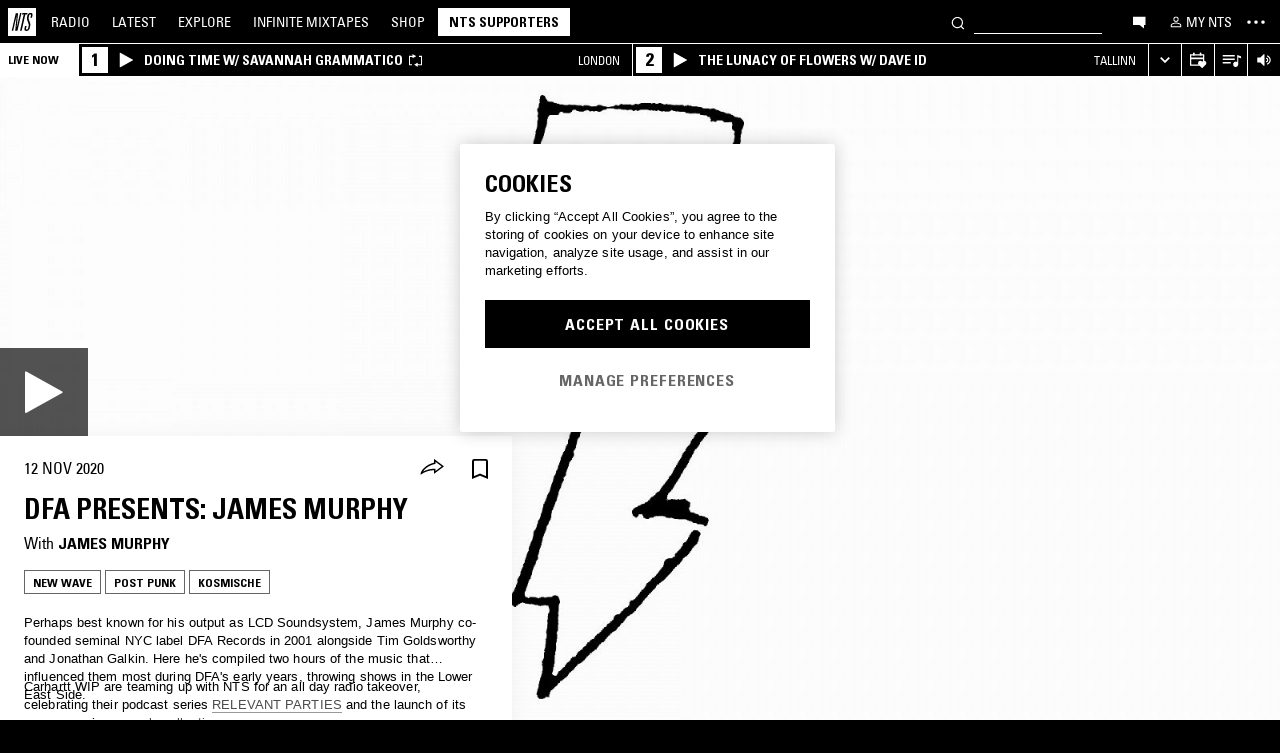

--- FILE ---
content_type: text/html; charset=utf-8
request_url: https://www.nts.live/shows/nts-x-carhartt-work-in-progress-relevant-parties/episodes/dfa-presents-james-murphy-12th-november-2020
body_size: 34811
content:
<!doctype html><html lang="en"><head><meta charset="utf-8"><meta name="author" content="NTS Radio"><meta name="viewport" content="width=device-width,initial-scale=1"><meta name="google-site-verification" content="KRa2WWcmg0gMxT-xzixUWXIhxQoAIXVVL1Jdni6M6os"><meta name="facebook-domain-verification" content="9bh1imvcev3aqpjr1ya4lsvvuigub2"><link rel="preload" href="/css/fonts/Univers-Condensed/UniversCom-57Condensed.woff2" as="font" type="font/woff2" crossorigin="anonymous"><link rel="preload" href="/css/fonts/UniversLTPro-BoldCond.woff2" as="font" type="font/woff2" crossorigin="anonymous"><link rel="preconnect" crossorigin href="https://firebaseinstallations.googleapis.com"><link rel="preconnect" crossorigin href="https://www.google-analytics.com"><link rel="stylesheet" href="/css/style.min.c3712fd3e527d627.css"><link rel="apple-touch-icon" sizes="180x180" href="/apple-touch-icon.png?v=47rE43RRzB"><link rel="icon" type="image/png" href="/favicon-32x32.png?v=47rE43RRzB" sizes="32x32"><link rel="icon" type="image/png" href="/favicon-16x16.png?v=47rE43RRzB" sizes="16x16"><link rel="manifest" href="/manifest.json?v=47rE43RRzB"><link rel="mask-icon" href="/safari-pinned-tab.svg?v=47rE43RRzB" color="#000000"><link rel="shortcut icon" href="/favicon.ico?v=47rE43RRzB"><meta name="theme-color" content="#000000"><script type="text/javascript">window.nts_env = {"GA_MEASUREMENT_ID":"G-WZ3JMJQ60H","GA_MEASUREMENT_ID_MOBILE":"G-NHTR5X7F3C","IOS_APP_ID":"1204567739","STRIPE_PUBLISHABLE_KEY":"pk_live_51FIB9DBH021CzR9gegZLllfkJzp0YAQXmHdgeqGST4bsxlmpI4kp6tus0EmLY0aXnDqCuRFhEFBbAl4oMpRWi1d700mJjxTMBb","NTS_API_TOKEN":"48fhsdjEK7349fCJBS","ONE_TRUST_DOMAIN_SCRIPT":"1bcd17be-81df-4553-8a3e-e7e847d0a6c7","META_PIXEL_ID":"1071656873904973","REDDIT_PIXEL_ID":"a2_h2ubxihjxvug"};</script>  <title>DFA presents: James Murphy 12th November 2020 | Listen on NTS</title><meta name="description" content="Playing New Wave, Post Punk, Kosmische. Perhaps best known for his output as LCD Soundsystem, James Murphy co-founded seminal NYC label DFA Records in 2001 alongside Tim Goldsworthy and Jonathan Galkin. Here he's compiled two hours of the music that influenced them most during DFA's early years, throwing shows in the Lower East Side. 
Carhartt WIP are teaming up with NTS for an all day radio takeover, celebrating their podcast series RELEVANT PARTIES and the launch of its accompanying capsule collection. "><meta name="twitter:card" content="summary_large_image" ><meta name="twitter:site" content="@NTSlive" ><meta name="twitter:image" content="https://media2.ntslive.co.uk/resize/1600x1600/a9d9c978-8eaa-43ba-8b9b-dc50771374f6_1605139200.jpeg" ><meta property="og:description" content="Playing New Wave, Post Punk, Kosmische. Perhaps best known for his output as LCD Soundsystem, James Murphy co-founded seminal NYC label DFA Records in 2001 alongside Tim Goldsworthy and Jonathan Galkin. Here he's compiled two hours of the music that influenced them most during DFA's early years, throwing shows in the Lower East Side. 
Carhartt WIP are teaming up with NTS for an all day radio takeover, celebrating their podcast series RELEVANT PARTIES and the launch of its accompanying capsule collection. "><meta property="og:site_name" content="NTS Radio" ><meta property="og:title" content="DFA presents: James Murphy  12th November 2020"><meta property="og:type" content="article"><meta property="og:url" content="https://www.nts.live/shows/nts-x-carhartt-work-in-progress-relevant-parties/episodes/dfa-presents-james-murphy-12th-november-2020"><meta property="og:image" content="https://media2.ntslive.co.uk/resize/1600x1600/a9d9c978-8eaa-43ba-8b9b-dc50771374f6_1605139200.jpeg"><meta name="apple-itunes-app" content="app-id=1204567739, app-argument=https://www.nts.live/shows/nts-x-carhartt-work-in-progress-relevant-parties/episodes/dfa-presents-james-murphy-12th-november-2020"><link rel="canonical" href="https://www.nts.live/shows/nts-x-carhartt-work-in-progress-relevant-parties/episodes/dfa-presents-james-murphy-12th-november-2020"> <script async src="https://www.googletagmanager.com/gtag/js?id=G-WZ3JMJQ60H"></script><script>window.dataLayer = window.dataLayer || [];
        function gtag(){dataLayer.push(arguments);}

        gtag('consent', 'default', {
            'ad_storage': 'denied',
            'ad_user_data': 'denied',
            'ad_personalization': 'denied',
            'analytics_storage': 'denied',
            'wait_for_update': 500,
        });
        gtag('js', new Date());
        gtag('config', window.nts_env.GA_MEASUREMENT_ID, {
            'anonymize_ip': true,
        });

        // NTS Radio Oceania - can be removed 31 March 2023, pending confirmation with Will.
        gtag('config', 'AW-11085029403', {
            'anonymize_ip': true,
        });</script><script src="https://cdn-ukwest.onetrust.com/scripttemplates/otSDKStub.js" type="text/javascript" charset="UTF-8" data-domain-script="1bcd17be-81df-4553-8a3e-e7e847d0a6c7"></script><script type="text/javascript">// Required OneTrust callback
        function OptanonWrapper() {
            // 'C0002' is Performance Cookies
            if (OnetrustActiveGroups.indexOf('C0002') !== -1) {
                gtag('consent', 'update', {
                    'analytics_storage': 'granted',
                });
            };
            // 'C0004' is Targeting Cookies
            if (OnetrustActiveGroups.indexOf('C0004') !== -1) {
                gtag('consent', 'update', {
                    'ad_storage': 'granted',
                    'ad_user_data': 'granted',
                    'ad_personalization': 'granted',
                });
            };
        }</script><script type="text/plain" class="optanon-category-C0005">!function(f,b,e,v,n,t,s)
    {if(f.fbq)return;n=f.fbq=function(){n.callMethod?
    n.callMethod.apply(n,arguments):n.queue.push(arguments)};
    if(!f._fbq)f._fbq=n;n.push=n;n.loaded=!0;n.version='2.0';
    n.queue=[];t=b.createElement(e);t.async=!0;
    t.src=v;s=b.getElementsByTagName(e)[0];
    s.parentNode.insertBefore(t,s)}(window,document,'script',
    'https://connect.facebook.net/en_US/fbevents.js');
    fbq('init', '1071656873904973'); // Owned by NTS, sharing with UMG for shop
    fbq('track', 'PageView');</script><noscript><img height="1" width="1" style="display:none" src="https://www.facebook.com/tr?id=1071656873904973&ev=PageView&noscript=1"></noscript><script>!function (w, d, t) {
      w.TiktokAnalyticsObject=t;var ttq=w[t]=w[t]||[];ttq.methods=["page","track","identify","instances","debug","on","off","once","ready","alias","group","enableCookie","disableCookie","holdConsent","revokeConsent","grantConsent"],ttq.setAndDefer=function(t,e){t[e]=function(){t.push([e].concat(Array.prototype.slice.call(arguments,0)))}};for(var i=0;i<ttq.methods.length;i++)ttq.setAndDefer(ttq,ttq.methods[i]);ttq.instance=function(t){for(
    var e=ttq._i[t]||[],n=0;n<ttq.methods.length;n++)ttq.setAndDefer(e,ttq.methods[n]);return e},ttq.load=function(e,n){var r="https://analytics.tiktok.com/i18n/pixel/events.js",o=n&&n.partner;ttq._i=ttq._i||{},ttq._i[e]=[],ttq._i[e]._u=r,ttq._t=ttq._t||{},ttq._t[e]=+new Date,ttq._o=ttq._o||{},ttq._o[e]=n||{};n=document.createElement("script")
    ;n.type="text/javascript",n.async=!0,n.src=r+"?sdkid="+e+"&lib="+t;e=document.getElementsByTagName("script")[0];e.parentNode.insertBefore(n,e)};


      ttq.load('CRC8OIRC77UE5B95LRLG');
      ttq.page();
    }(window, document, 'ttq');</script><script>!function(w,d){if(!w.rdt){var p=w.rdt=function(){p.sendEvent?p.sendEvent.apply(p,arguments):p.callQueue.push(arguments)};p.callQueue=[];var t=d.createElement("script");t.src="https://www.redditstatic.com/ads/pixel.js",t.async=!0;var s=d.getElementsByTagName("script")[0];s.parentNode.insertBefore(t,s)}}(window,document);rdt('init','a2_h2ubxihjxvug');rdt('track', 'PageVisit');</script></head><body class=""><div id="ajax-container">    </div><div id="react-root"><div id="react-content" class=""><div class="snackbar snackbar--fade "></div><span class="hidden"><audio id="nts-player-audio" controls="" preload="none"></audio></span><div class="footer-player footer-player--episode-player     "><div class="episode-player__button-group episode-player__button-group--small-screen episode-player__button-group--up-next"><button class="episode-player__up-next-expand-button nts-link nts-link--black"><svg class="episode-player__music-note-icon episode-player__music-note-icon--small-screen" xmlns="http://www.w3.org/2000/svg" viewBox="0 0 24 24"><g><path d="M18,8,13.5,6.5V17A4,4,0,1,1,12,13.9V3l6,2Z"></path></g></svg><span class="episode-player__up-next-label">Up Next</span><div><svg class="episode-player__expand-icon" xmlns="http://www.w3.org/2000/svg" viewBox="0 0 600 600"><path d="M117.2 450l-60.9-60L300 150l243.8 240-60.9 60L300 270 117.2 450z"></path></svg></div></button><button class="episode-player__close " aria-label="Close"><svg class="nts-icon" data-name="Layer 1" xmlns="http://www.w3.org/2000/svg" viewBox="0 0 600 600"><path d="M356.25 300L487.5 431.25l-56.25 56.25L300 356.25 168.75 487.5l-56.25-56.25L243.75 300 112.5 168.75l56.25-56.25L300 243.75 431.25 112.5l56.25 56.25z"></path></svg></button></div><div class="episode-player-wrapper"><div class="episode-player"><div class="episode-player__button-group"><button class="episode-player__close" aria-label="Close"><svg class="nts-icon" data-name="Layer 1" xmlns="http://www.w3.org/2000/svg" viewBox="0 0 600 600"><path d="M356.25 300L487.5 431.25l-56.25 56.25L300 356.25 168.75 487.5l-56.25-56.25L243.75 300 112.5 168.75l56.25-56.25L300 243.75 431.25 112.5l56.25 56.25z"></path></svg></button></div><div class="episode-player__player"><div class="mixcloud-player visuallyhidden"></div><div class="visuallyhidden"><div class="soundcloud-player"><div class="soundcloud-player__content"><audio></audio><div class="soundcloud-player__thumbnail"><img alt="Go to tracklist"/></div><div class="soundcloud-player__play-button"><svg class="nts-icon--buffering soundcloud-player__play-icon animate-spin" xmlns="http://www.w3.org/2000/svg" viewBox="0 0 600 600"><path d="M493 351c-21.26 85.19-98.13 148.4-190 148.4-108.26 0-196-87.69-196-195.86s87.76-195.86 196-195.86c86.58 0 159.91 56.16 185.86 134L454 253.21c-21.13-63.15-80.76-108.85-151-108.85-87.82 0-159.27 71.39-159.27 159.14S215.2 462.64 303 462.64c74.49 0 137-51.44 154.34-120.59z" data-name="Layer 2"></path></svg></div><div class="soundcloud-player__episode-title-container "><h4 class="body-s text-uppercase text-overflow-ellipsis-one-line" style="margin:0"></h4><span class="body-s" style="display:block"></span></div><div class="soundcloud-player__progress-bar-container visuallyhidden"><span class="soundcloud-player__time" style="margin-left:0">0:00:00</span><div style="width:100%"><input type="range" class="soundcloud-player__progress-bar" max="0" value="0"/></div><span class="soundcloud-player__time" style="margin-right:0">0:00:00</span></div></div><div class="soundcloud-player__brand-logo-container"><a target="_blank" rel="noopener noreferrer"><img src="/img/soundcloud-brand-logo.png" class="soundcloud-player__brand-logo" alt="SoundCloud Brand Logo"/></a></div></div></div></div><button class="episode-player__tracklist-expand-button nts-link nts-link--black"><svg class="episode-player__music-note-icon" xmlns="http://www.w3.org/2000/svg" viewBox="0 0 24 24"><g><path d="M18,8,13.5,6.5V17A4,4,0,1,1,12,13.9V3l6,2Z"></path></g></svg><div><svg class="episode-player__expand-icon" xmlns="http://www.w3.org/2000/svg" viewBox="0 0 600 600"><path d="M117.2 450l-60.9-60L300 150l243.8 240-60.9 60L300 270 117.2 450z"></path></svg></div></button></div><div class="episode-player__skip"><button class="episode-player__skip-button mobile-link mobile-link--button" aria-label="Skip to start"><svg xmlns="http://www.w3.org/2000/svg" width="48" height="46" fill="#000"><path d="M18.421 23 30.5 30.105v-14.21L18.421 23Z"></path><path d="M17 15.895h2.842v14.21H17v-14.21Z"></path></svg></button><button class="episode-player__skip-button mobile-link mobile-link--button nts-link" aria-label="Skip back 30 seconds" title="Skip back 30 seconds"><svg xmlns="http://www.w3.org/2000/svg" width="46" height="46" fill="#000"><path d="M11.561 19.373a12 12 0 1 0 4.941-6.462l1.224 1.9a9.741 9.741 0 1 1-4.012 5.245l-2.153-.683Z"></path><path d="m14.685 16.915 5.915-1.184L15.87 11l-1.184 5.915ZM19.388 20.996h-1.692c0-.864.192-1.416.576-1.752.384-.324.984-.444 1.824-.444 1.56 0 2.292.636 2.292 2.232 0 .792-.228 1.728-1.14 1.86v.024c1.092.204 1.272 1.068 1.272 2.04 0 1.728-.924 2.436-2.616 2.436-1.656 0-2.304-.588-2.304-2.376h1.692c0 .552-.024 1.152.708 1.152.768 0 .828-.708.828-1.296 0-1.212-.396-1.284-1.572-1.284v-1.332c1.104.048 1.44-.072 1.44-1.236 0-.456-.072-.996-.648-.996-.612 0-.66.492-.66.972ZM25.452 18.8c2.064 0 2.424 1.068 2.424 4.272 0 2.628-.168 4.32-2.424 4.32s-2.424-1.692-2.424-4.32c0-3.204.36-4.272 2.424-4.272Zm0 1.224c-.72 0-.732.492-.732 3.072 0 2.532.06 3.072.732 3.072.672 0 .732-.54.732-3.072 0-2.58-.012-3.072-.732-3.072Z"></path></svg></button><button class="episode-player__skip-button mobile-link mobile-link--button nts-link" aria-label="Skip forward 30 seconds" title="Skip forward 30 seconds"><svg xmlns="http://www.w3.org/2000/svg" width="46" height="46" fill="#000"><path d="M34.439 19.373a12 12 0 1 1-4.941-6.462l-1.224 1.9a9.741 9.741 0 1 0 4.012 5.245l2.153-.683Z"></path><path d="M31.315 16.915 25.4 15.731 30.13 11l1.184 5.915ZM19.388 20.996h-1.692c0-.864.192-1.416.576-1.752.384-.324.984-.444 1.824-.444 1.56 0 2.292.636 2.292 2.232 0 .792-.228 1.728-1.14 1.86v.024c1.092.204 1.272 1.068 1.272 2.04 0 1.728-.924 2.436-2.616 2.436-1.656 0-2.304-.588-2.304-2.376h1.692c0 .552-.024 1.152.708 1.152.768 0 .828-.708.828-1.296 0-1.212-.396-1.284-1.572-1.284v-1.332c1.104.048 1.44-.072 1.44-1.236 0-.456-.072-.996-.648-.996-.612 0-.66.492-.66.972ZM25.452 18.8c2.064 0 2.424 1.068 2.424 4.272 0 2.628-.168 4.32-2.424 4.32s-2.424-1.692-2.424-4.32c0-3.204.36-4.272 2.424-4.272Zm0 1.224c-.72 0-.732.492-.732 3.072 0 2.532.06 3.072.732 3.072.672 0 .732-.54.732-3.072 0-2.58-.012-3.072-.732-3.072Z"></path></svg></button><button class="episode-player__skip-button mobile-link mobile-link--button" aria-label="Skip to next episode" disabled=""><svg xmlns="http://www.w3.org/2000/svg" width="46" height="46" fill="#000"><path d="M21.593 23 10 29.82V16.18L21.593 23ZM34.636 23l-11.594 6.82V16.18L34.636 23Z"></path><path d="M33.272 16.18H36v13.64h-2.728V16.18Z"></path></svg></button></div><div class="expanded-episode-player"><header class="expanded-episode-player__header"><h2 class="heading-6 text-uppercase text-bold expanded-episode-player__title"></h2><div class="expanded-episode-player__metadata"><span></span></div></header><div class="up-next"><header class="up-next__header"><div><h3 class="heading-6 text-uppercase text-bold up-next__heading">Up Next</h3><p class="up-next__subheading">Similar to what you are listening to</p></div></header><div class="up-next__loading-container"><p class="heading-6 text-center text-bold text-uppercase">Sorry, we couldn&#x27;t find any episodes.<br/>Please try again later...</p></div></div></div></div></div><div class="footer-player mixtape-player "><div class="footer-player__img-container"></div><div class="footer-player__control-btn"><button class="footer-player__control-btn__icon-container nts-link"><svg class="nts-icon nts-icon--inverted" style="width:30px;height:30px" xmlns="http://www.w3.org/2000/svg" viewBox="0 0 600 600"><title>Play</title><g id="_x33_--Hidden-_x28_closing-up_x29_-" transform="translate(-772 -385)"><g id="Drawer" transform="translate(0 43)"><g id="_x32_" transform="translate(18)"><path id="play" d="M1260.4 651.3L882.8 861.2c-4.4 2.4-8.2 2.7-11.2 1-3.1-1.7-4.6-5.1-4.6-10.2V433.2c0-4.8 1.5-8.2 4.6-10.2 3.1-2 6.8-1.7 11.2 1l377.6 210c4.4 2.4 6.6 5.3 6.6 8.7 0 3.3-2.2 6.2-6.6 8.6z"></path></g></g></g></svg></button></div><div class="footer-player__info"></div><button class="footer-player__live-tracks-trigger nts-link no-padding"><svg class="nts-icon nts-icon--inline-alt" style="width:24px;height:24px;fill:white" xmlns="http://www.w3.org/2000/svg" viewBox="0 0 24 24"><path d="M2.87 14.49h8V13h-8zm12-5h-12V11h12zm0-3.5h-12v1.5h12zm6.26 3.34l-2.88-1v7a2.67 2.67 0 01-2 2.61 2.53 2.53 0 01-2.88-1.44 2.73 2.73 0 01.71-3.24 2.49 2.49 0 013.2 0V6l3.84 1.33z"></path></svg></button><div class="footer-player__right-btn-container"><button class="footer-player__right-btn nts-link no-padding"><svg class="nts-icon nts-icon--s nts-icon--inverted" data-name="Layer 1" xmlns="http://www.w3.org/2000/svg" viewBox="0 0 600 600"><path d="M356.25 300L487.5 431.25l-56.25 56.25L300 356.25 168.75 487.5l-56.25-56.25L243.75 300 112.5 168.75l56.25-56.25L300 243.75 431.25 112.5l56.25 56.25z"></path></svg></button></div></div><div><div class="navigation-page-overlay "></div><header class="header"><a class="header__home nts-app nts-link" href="/" data-track="event" data-category="Navigation" data-target="GoTo-Home" data-origin="from: header" aria-label="Home"><svg style="fill:#fff" xmlns="http://www.w3.org/2000/svg" viewBox="0 0 26 26"><path d="M22.7 6.9L22.3 9h-1.5l.5-2c.1-.6.1-1.1-.6-1.1s-1 .5-1.1 1.1l-.4 1.7c-.1.5-.1 1 0 1.5l1.4 4.1c.2.6.3 1.3.1 2l-.6 2.6c-.4 1.5-1.5 2.4-2.9 2.4-1.6 0-2.3-.7-1.9-2.4l.5-2.2h1.5l-.5 2.1c-.2.8 0 1.2.7 1.2.6 0 1-.5 1.2-1.2l.5-2.3c.1-.5.1-1.1-.1-1.6l-1.3-3.8c-.2-.7-.3-1.2-.2-2.1l.4-2c.4-1.6 1.4-2.4 2.9-2.4 1.7 0 2.2.8 1.8 2.3zM11.2 21.1L14.6 6H13l.3-1.3h4.8L17.8 6h-1.7l-3.4 15.1h-1.5zm-4.5 0L8.1 6.6 4.8 21.1H3.5L7.2 4.8h2.2L8 18.7l3.2-14h1.3L8.8 21.1H6.7zM0 26h26V0H0v26z"></path></svg></a><nav class="header__nav text-uppercase hidden-phone"><a class="header-nav-item nts-app nts-link " href="/radio">Radio</a><a class="header-nav-item nts-app nts-link " href="/latest">Latest</a><a class="header-nav-item nts-app nts-link " href="/explore">Explore</a><a class="header-nav-item nts-app nts-link " href="/infinite-mixtapes"><span class="header-nav-item__im">Infinite </span>Mixtapes</a><a class="header-nav-item nts-link" href="https://shop.nts.live/" target="_blank" rel="noopener">Shop</a><a class="header-nav-cta nts-app nts-button nts-link hidden" href="/supporters">NTS Supporters</a><a class="header-nav-cta nts-app nts-button nts-link hidden" href="/gift-supporters">Gift NTS Supporters</a></nav><div class="header__search-form"><form class="search-form" method="get"><button class="search-form__button" aria-label="Search" type="submit"><svg xmlns="http://www.w3.org/2000/svg" viewBox="0 0 600 600"><path d="M413.38 392.4a169.89 169.89 0 0 0 18.19-27.4c43-83 10.73-185.28-72.09-228.39a168.63 168.63 0 0 0-227.82 72.27c-43 83-10.74 185.28 72.09 228.39a168.49 168.49 0 0 0 183.35-18L461.62 494l26.56-26.62zm-194.25 15.16C152.67 373 126.77 290.9 161.28 224.28a135.43 135.43 0 0 1 182.82-58c66.46 34.6 92.36 116.66 57.85 183.28a135.43 135.43 0 0 1-182.82 58z"></path></svg></button><input class="search-form__input nts-input search-btn" type="text" name="q" autoComplete="off" aria-label="Search" value=""/></form></div><button class="header-nav-item nts-link hidden-phone" data-track="event" data-category="Navigation" data-target="Open-Chat" data-origin="from: header" aria-label="Open chat"><svg style="height:20px" data-name="Layer 1" xmlns="http://www.w3.org/2000/svg" viewBox="0 0 600 600"><path d="M493 391.73h-45.9v99.35l-128.18-99.35H118V144.92h375z"></path></svg></button><a class="header-nav-item header-nav-item--alt nts-app nts-link hidden-phone " href="/my-nts/favourites/shows" aria-label="My NTS"><svg class="nts-icon--inline nts-icon--inline--xxl" xmlns="http://www.w3.org/2000/svg" viewBox="0 0 24 24"><path d="M12 4.41a2.92 2.92 0 11-2.95 2.92A2.91 2.91 0 0112 4.41m0-1.58a4.5 4.5 0 104.5 4.5 4.5 4.5 0 00-4.5-4.5zm0 11.71c3.26 0 7.41 1.63 7.41 2.91v1.79H4.55v-1.79c0-1.28 4.16-2.91 7.41-2.91M12 13c-3 0-9 1.51-9 4.5v3.38h18v-3.43c0-3-6-4.5-9-4.5z" data-name="Layer 5"></path></svg><span class="text-uppercase visible-desktop">My NTS</span></a><button class="header__menu-toggle  nts-link" aria-label="Toggle navigation menu" title="Toggle navigation menu"><svg class="header__menu-toggle__icon header__menu-toggle__icon--cross" data-name="Layer 1" xmlns="http://www.w3.org/2000/svg" viewBox="0 0 600 600"><path d="M356.25 300L487.5 431.25l-56.25 56.25L300 356.25 168.75 487.5l-56.25-56.25L243.75 300 112.5 168.75l56.25-56.25L300 243.75 431.25 112.5l56.25 56.25z"></path></svg><svg class="header__menu-toggle__icon header__menu-toggle__icon--ellipsis" xmlns="http://www.w3.org/2000/svg" viewBox="0 0 600 600"><path d="M150.39 340a37.5 37.5 0 1 1 37.5-37.5 37.5 37.5 0 0 1-37.5 37.5zm150 0a37.5 37.5 0 1 1 37.5-37.5 37.5 37.5 0 0 1-37.5 37.5zm150 0a37.5 37.5 0 1 1 37.5-37.5 37.5 37.5 0 0 1-37.5 37.5z"></path><path fill="none" d="M0 2h600v600H0z"></path></svg><svg class="header__menu-toggle__icon header__menu-toggle__icon--hamburger" id="Layer_1" data-name="Layer 1" xmlns="http://www.w3.org/2000/svg" viewBox="0 0 600 600"><path d="M107,143H507v64H107Zm0,128H507v64H107Zm0,128H507v64H107Z"></path></svg></button></header><div class="nav-submenu-container "><div class="nav-submenu text-uppercase"><div class="nav-submenu__section"><a class="nav-submenu-link nts-link nts-app " href="/events">Events</a><a class="nav-submenu-link nts-link nts-app " href="/podcasts">Podcasts</a><a class="nav-submenu-link nts-link nts-app " href="/videos">Videos</a><a class="nav-submenu-link nts-link nts-app " href="/incoming">News</a><a class="nav-submenu-link nts-link nts-app " href="/about">About</a><a class="nav-submenu-link nts-link nts-app " href="/supporters">NTS Supporters</a><a class="nav-submenu-link nts-link nts-app" target="_blank" rel="noopener noreferrer" href="https://ntslive.freshdesk.com/support/home">Help and Feedback</a></div><div class="nav-submenu__section "><a class="nav-submenu-link nts-link" target="_blank" rel="noopener noreferrer" href="https://apps.apple.com/us/app/nts-radio/id1204567739?platform=iphone&amp;ct=website_desktop_header"><svg xmlns="http://www.w3.org/2000/svg" viewBox="0 0 600 600"><path d="M322.15 202.6q-9.07 2.52-25.39 3.35.92-36 20.86-59.85t58.93-32.22q4.53 16.74-2.72 35.57a96.49 96.49 0 0 1-21.76 33.49q-14.51 14.64-29.92 19.66zm110.61 60.27q-18.13 23.44-16.32 51.9 1.81 25.11 17.68 46t37.63 26.78a209.39 209.39 0 0 1-35.36 63.62q-29 36.84-57.12 36.83-12.69 0-35.81-7.11t-36.72-7.12q-13.61 0-36.27 8.37-20 6.7-30.83 6.7-25.38 0-52.59-30.14-23.56-26.7-39.89-67.34t-16.32-74.08q0-46.87 24.48-80.36 27.19-36 71.63-36 17.22 0 49 8.37 20.85 5 29 5t29-5.86q30.82-9.19 49-9.2 24.48 0 43.52 10 17.22 9.21 33.54 27.62-19.09 14.31-27.25 26.02z"></path></svg><span>iOS App</span></a><a class="nav-submenu-link nts-link" target="_blank" rel="noopener noreferrer" href="https://play.google.com/store/apps/details?id=com.ntslive.ntsradio&amp;referrer=website_desktop_header"><svg xmlns="http://www.w3.org/2000/svg" viewBox="0 0 600 600"><path d="M190 123.4l210 117.92-45 43.94zm-43.5-9.52l192.76 187.5-192.76 187.5q-16.5-8.05-16.5-25.64V139.51q0-17.58 16.5-25.63zm318.77 165.53q10.5 7.32 10.87 22t-10.12 22l-45 24.9-48.75-46.87L421 253.77zM190 479.36l165-161.87 45 43.95z"></path></svg><span>Android App</span></a><a class="nav-submenu-link nts-link" target="_blank" rel="noopener noreferrer" href="https://discord.gg/nts-chat"><svg style="height:14px;margin-top:4px;margin-bottom:4px" xmlns="http://www.w3.org/2000/svg" viewBox="0 0 127.14 96.36"><path d="M107.7 8.07A105.15 105.15 0 0 0 81.47 0a72.06 72.06 0 0 0-3.36 6.83 97.68 97.68 0 0 0-29.11 0A72.37 72.37 0 0 0 45.64 0a105.89 105.89 0 0 0-26.25 8.09C2.79 32.65-1.71 56.6.54 80.21a105.73 105.73 0 0 0 32.17 16.15 77.7 77.7 0 0 0 6.89-11.11 68.42 68.42 0 0 1-10.85-5.18c.91-.66 1.8-1.34 2.66-2a75.57 75.57 0 0 0 64.32 0c.87.71 1.76 1.39 2.66 2a68.68 68.68 0 0 1-10.87 5.19 77 77 0 0 0 6.89 11.1 105.25 105.25 0 0 0 32.19-16.14c2.64-27.38-4.51-51.11-18.9-72.15ZM42.45 65.69C36.18 65.69 31 60 31 53s5-12.74 11.43-12.74S54 46 53.89 53s-5.05 12.69-11.44 12.69Zm42.24 0C78.41 65.69 73.25 60 73.25 53s5-12.74 11.44-12.74S96.23 46 96.12 53s-5.04 12.69-11.43 12.69Z"></path></svg><span>Join the Chat</span></a><a class="nav-submenu-link nts-link nts-app " href="/newsletter"><svg xmlns="http://www.w3.org/2000/svg" viewBox="0 0 600 600"><path d="M529 124H79v360h450zm-65.9 36L304 312.75 144.9 160zM492 448H117V183.65l187.5 180 187.5-180z"></path></svg><span>Newsletter</span></a></div><div class="nav-submenu__footer"><a class="nav-submenu__footer__item nts-link" href="https://www.instagram.com/nts_radio/" target="_blank" rel="noopener noreferrer" data-track="event" data-category="SocialMedia" data-target="GoTo-Instagram" data-origin="from: header"><svg data-name="Layer 1" xmlns="http://www.w3.org/2000/svg" viewBox="0 0 600 600"><path d="M303 205.05a93.64 93.64 0 0 1 48.13 13 96.54 96.54 0 0 1 35.16 35.16 95.79 95.79 0 0 1 0 96.26 96.54 96.54 0 0 1-35.16 35.16 95.79 95.79 0 0 1-96.26 0 96.59 96.59 0 0 1-35.15-35.16 95.72 95.72 0 0 1 0-96.26 96.59 96.59 0 0 1 35.1-35.21A93.66 93.66 0 0 1 303 205.05zm0 159q25.95 0 44.37-18.42t18.41-44.36q0-25.95-18.41-44.36T303 238.53q-25.95 0-44.36 18.42t-18.42 44.36q0 25.95 18.42 44.36T303 364.09zm123-163.19a26.14 26.14 0 0 1-7.11 15.91 20.41 20.41 0 0 1-15.49 6.69 22.49 22.49 0 1 1 22.6-22.6zm63.62 22.6q.83 23.44.83 77.85t-1.25 78.26q-1.26 23.87-7.12 41.44a98 98 0 0 1-59.43 59.43q-17.58 5.87-41.43 7.11T303 488.81q-54.4 0-78.26-1.26t-41.43-7.95a89.12 89.12 0 0 1-36.42-22.18 97.68 97.68 0 0 1-23-36.41q-5.85-17.58-7.11-41.44t-1.26-78.26q0-54.4 1.26-78.26t7.11-41.44a98 98 0 0 1 59.44-59.43q17.56-5.85 41.43-7.11t78.24-1.26q54.42 0 78.27 1.26t41.43 7.11a98 98 0 0 1 59.43 59.43q5.82 17.58 7.49 41.85zM449.44 411.8q5-14.24 6.69-45.2.84-18.42.84-51.9v-26.78q0-34.32-.84-51.9-1.67-31.82-6.69-45.2-10.05-25.95-36-36-13.38-5-45.2-6.7-18.4-.84-51.89-.84h-26.79q-33.48 0-51.9.84-31 1.68-45.2 6.7-26 10-36 36-5 13.4-6.7 45.2-.83 18.42-.83 51.9v26.78q0 33.48.83 51.9 1.68 31 6.7 45.2 10.88 25.95 36 36 14.23 5 45.2 6.7 18.42.84 51.9.84h26.79q34.32 0 51.89-.84 31.81-1.68 45.2-6.7 25.95-10.88 36-36z"></path></svg></a><a class="nav-submenu__footer__item nts-link" href="https://www.facebook.com/NTSRadio" target="_blank" rel="noopener noreferrer" data-track="event" data-category="SocialMedia" data-target="GoTo-Facebook" data-origin="from: header"><svg width="24" height="24" viewBox="0 0 24 24" fill="none" xmlns="http://www.w3.org/2000/svg"><path d="M19.9997 11.9998C19.9997 7.58169 16.418 4 11.9998 4C7.58169 4 4 7.58169 4 11.9998C4 15.7514 6.58299 18.8995 10.0674 19.7642V14.4446H8.41783V11.9998H10.0674V10.9464C10.0674 8.22359 11.2997 6.96154 13.9729 6.96154C14.4798 6.96154 15.3543 7.06106 15.7121 7.16026V9.37621C15.5233 9.35637 15.1953 9.34645 14.7879 9.34645C13.4763 9.34645 12.9694 9.8434 12.9694 11.1352V11.9998H15.5825L15.1335 14.4446H12.9694V19.9411C16.9306 19.4627 20 16.09 20 11.9998H19.9997Z"></path> </svg></a><a class="nav-submenu__footer__item nts-link" href="https://twitter.com/ntslive" target="_blank" rel="noopener noreferrer" data-track="event" data-category="SocialMedia" data-target="GoTo-Twitter" data-origin="from: header"><svg data-name="Layer 1" xmlns="http://www.w3.org/2000/svg" viewBox="0 0 600 600"><path d="M450 224a43.55 43.55 0 0 1 .73 9.52q0 52.74-25.64 101.81-26.35 52-74 82.76-52 34.43-119.38 34.43-64.46 0-117.92-34.43 8.06.74 18.31.74 53.46 0 95.94-33-25.63 0-45-15a76.45 76.45 0 0 1-26.73-37.72q7.32.74 13.91.74a98 98 0 0 0 20.51-2.2 77.52 77.52 0 0 1-43.95-27.1q-17.56-21.24-17.57-48.34v-1.47A72.37 72.37 0 0 0 163.6 265a85.44 85.44 0 0 1-24.9-27.83 74.62 74.62 0 0 1 1.46-75.44 215.11 215.11 0 0 0 158.21 80.56 106.41 106.41 0 0 1-1.47-17.58 76.32 76.32 0 0 1 10.25-38.45A75.36 75.36 0 0 1 335 158.08a74.32 74.32 0 0 1 38.08-10.25 73.45 73.45 0 0 1 31.13 6.59A87.28 87.28 0 0 1 429.47 172a156.49 156.49 0 0 0 49.07-18.31q-8.79 27.1-33.69 42.48a165 165 0 0 0 43.95-12.45A169.41 169.41 0 0 1 450 224z"></path></svg></a><a class="nav-submenu__footer__item nts-link" href="https://www.youtube.com/user/NTSLIVEUK" target="_blank" rel="noopener noreferrer" data-track="event" data-category="SocialMedia" data-target="GoTo-Youtube" data-origin="from: header"><svg data-name="Layer 1" xmlns="http://www.w3.org/2000/svg" viewBox="0 0 600 600"><path d="M482.9 209.18q4.8 18.62 6.87 56.53l.68 34.46-.68 34.47q-2.07 38.61-6.87 57.22a48.18 48.18 0 0 1-12.36 20.68 47.55 47.55 0 0 1-21.3 12.4q-17.85 4.83-83.79 6.9l-62.5.69-62.5-.69q-65.92-2.07-83.79-6.9a47.51 47.51 0 0 1-21.29-12.4A48.18 48.18 0 0 1 123 391.86q-4.82-18.62-6.87-57.22l-.69-34.47q0-15.17.69-34.46 2.06-37.92 6.87-56.53a48.09 48.09 0 0 1 33.65-33.78q17.86-4.82 83.79-6.89l62.5-.69 62.5.69q65.94 2.07 83.79 6.89a48.08 48.08 0 0 1 33.66 33.78zM264.49 356.7l98.22-56.53-98.22-55.83z"></path></svg></a></div></div></div></div><div id="nts-live-header" class="live-header live-header--collapsed"><div class="live-header__channels--collapsed live-header__channels "><div class="live-header__live-now-label"><span>Live now</span><span style="top:0" class="live-now-circle live-now-circle--live-channel"></span></div><button class="live-channel live-channel--collapsed  "><span class="live-now-circle live-now-circle--live-channel"></span><span class="channel-icon channel-icon--collapsed">1</span><div class="live-channel--collapsed__broadcast" style="cursor:default"><svg class="nts-icon nts-icon--s nts-icon--inverted live-channel--collapsed__icon nts-icon--disabled" xmlns="http://www.w3.org/2000/svg" viewBox="0 0 600 600"><title>Play</title><g id="_x33_--Hidden-_x28_closing-up_x29_-" transform="translate(-772 -385)"><g id="Drawer" transform="translate(0 43)"><g id="_x32_" transform="translate(18)"><path id="play" d="M1260.4 651.3L882.8 861.2c-4.4 2.4-8.2 2.7-11.2 1-3.1-1.7-4.6-5.1-4.6-10.2V433.2c0-4.8 1.5-8.2 4.6-10.2 3.1-2 6.8-1.7 11.2 1l377.6 210c4.4 2.4 6.6 5.3 6.6 8.7 0 3.3-2.2 6.2-6.6 8.6z"></path></g></g></g></svg><h3 class="live-channel--collapsed__broadcast__heading broadcast-empty"></h3><span style="flex-grow:1"></span><span class="live-channel--collapsed__broadcast__location broadcast-location broadcast-empty"><span class="text-uppercase text-bold"></span><span></span></span></div></button><button class="live-channel live-channel--collapsed  channel-2"><span class="live-now-circle live-now-circle--live-channel"></span><span class="channel-icon channel-icon--collapsed">2</span><div class="live-channel--collapsed__broadcast" style="cursor:default"><svg class="nts-icon nts-icon--s nts-icon--inverted live-channel--collapsed__icon nts-icon--disabled" xmlns="http://www.w3.org/2000/svg" viewBox="0 0 600 600"><title>Play</title><g id="_x33_--Hidden-_x28_closing-up_x29_-" transform="translate(-772 -385)"><g id="Drawer" transform="translate(0 43)"><g id="_x32_" transform="translate(18)"><path id="play" d="M1260.4 651.3L882.8 861.2c-4.4 2.4-8.2 2.7-11.2 1-3.1-1.7-4.6-5.1-4.6-10.2V433.2c0-4.8 1.5-8.2 4.6-10.2 3.1-2 6.8-1.7 11.2 1l377.6 210c4.4 2.4 6.6 5.3 6.6 8.7 0 3.3-2.2 6.2-6.6 8.6z"></path></g></g></g></svg><h3 class="live-channel--collapsed__broadcast__heading broadcast-empty"></h3><span style="flex-grow:1"></span><span class="live-channel--collapsed__broadcast__location broadcast-location broadcast-empty"><span class="text-uppercase text-bold"></span><span></span></span></div></button></div><div class="live-header__channels--expanded live-header__channels"><div class="live-channel  "><header class="live-channel__header"><div class="live-channel__header__channel-heading"><div class="channel-heading"><span class="channel-icon">1</span><span class="live-now-circle live-now-circle--live-channel"></span><div class="text-overflow-ellipsis"><span class="text-uppercase text-bold"></span><span class="broadcast-location"></span></div></div></div><span class="live-channel__header__broadcast-times broadcast-empty"></span></header><div class="live-channel__content"><div class="live-channel__content__picture"><button class="live-channel-picture nts-box-shadow broadcast-empty"><img class="live-channel-picture__img" srcSet="
                                         https://media.ntslive.co.uk/resize/400x400/f49502d8-3dcd-4785-bbfc-a104dec1ff42_1744848000.jpeg 400w,
                                         https://media.ntslive.co.uk/resize/800x800/f49502d8-3dcd-4785-bbfc-a104dec1ff42_1744848000.jpeg 800w,
                                        " sizes="(max-width: 768px) 50vw, (max-width: 1024px) 33vw, 25vw" src="https://media.ntslive.co.uk/resize/400x400/f49502d8-3dcd-4785-bbfc-a104dec1ff42_1744848000.jpeg" alt=""/></button></div><div class="live-channel__content__details"><div><h3 class="broadcast-heading broadcast-empty"></h3></div></div></div><div class="live-channel__footer"><span class="live-channel__footer__label"><a class="no-underline nts-app" href="/schedule" data-track="event" data-origin="live_header" data-target="/schedule">Next on <!-- -->1<span> <svg class="nts-icon nts-icon--xs nts-icon--inline nts-icon--inverted" xmlns="http://www.w3.org/2000/svg" viewBox="0 0 600 600"><path d="M150 117l60-61 240 244-240 244-60-61 180-183-180-183z"></path></svg></span></a></span><span class="live-channel__footer__details"><span class="next-up-title">…</span></span></div></div><div class="live-channel  channel-2"><header class="live-channel__header"><div class="live-channel__header__channel-heading"><div class="channel-heading"><span class="channel-icon">2</span><span class="live-now-circle live-now-circle--live-channel"></span><div class="text-overflow-ellipsis"><span class="text-uppercase text-bold"></span><span class="broadcast-location"></span></div></div></div><span class="live-channel__header__broadcast-times broadcast-empty"></span></header><div class="live-channel__content"><div class="live-channel__content__picture"><button class="live-channel-picture nts-box-shadow broadcast-empty"><img class="live-channel-picture__img" srcSet="
                                         https://media.ntslive.co.uk/resize/400x400/f49502d8-3dcd-4785-bbfc-a104dec1ff42_1744848000.jpeg 400w,
                                         https://media.ntslive.co.uk/resize/800x800/f49502d8-3dcd-4785-bbfc-a104dec1ff42_1744848000.jpeg 800w,
                                        " sizes="(max-width: 768px) 50vw, (max-width: 1024px) 33vw, 25vw" src="https://media.ntslive.co.uk/resize/400x400/f49502d8-3dcd-4785-bbfc-a104dec1ff42_1744848000.jpeg" alt=""/></button></div><div class="live-channel__content__details"><div><h3 class="broadcast-heading broadcast-empty"></h3></div></div></div><div class="live-channel__footer"><span class="live-channel__footer__label"><a class="no-underline nts-app" href="/schedule/2" data-track="event" data-origin="live_header" data-target="/schedule/2">Next on <!-- -->2<span> <svg class="nts-icon nts-icon--xs nts-icon--inline nts-icon--inverted" xmlns="http://www.w3.org/2000/svg" viewBox="0 0 600 600"><path d="M150 117l60-61 240 244-240 244-60-61 180-183-180-183z"></path></svg></span></a></span><span class="live-channel__footer__details"><span class="next-up-title">…</span></span></div></div><div class="live-header__footer live-header__footer--collapsed  live-header__footer--mobile"><button class="live-header__footer__button" aria-label="Expand live player"><svg class="nts-icon nts-icon--xs nts-icon--inline-alt" xmlns="http://www.w3.org/2000/svg" viewBox="0 0 600 600"><path d="M117.2 450l-60.9-60L300 150l243.8 240-60.9 60L300 270 117.2 450z"></path></svg></button><button class="live-header__live-tracks-trigger" aria-label="Open Live Tracklist"><div class="live-header__live-tracks-trigger-inside"><svg class="nts-icon nts-icon--inline-alt" style="width:24px;height:24px" xmlns="http://www.w3.org/2000/svg" viewBox="0 0 24 24"><path d="M2.87 14.49h8V13h-8zm12-5h-12V11h12zm0-3.5h-12v1.5h12zm6.26 3.34l-2.88-1v7a2.67 2.67 0 01-2 2.61 2.53 2.53 0 01-2.88-1.44 2.73 2.73 0 01.71-3.24 2.49 2.49 0 013.2 0V6l3.84 1.33z"></path></svg></div></button></div></div><div class="live-header__footer live-header__footer--collapsed  "><button class="live-header__footer__button" aria-label="Expand live player"><svg class="nts-icon nts-icon--xs nts-icon--inline-alt" xmlns="http://www.w3.org/2000/svg" viewBox="0 0 600 600"><path d="M117.2 450l-60.9-60L300 150l243.8 240-60.9 60L300 270 117.2 450z"></path></svg></button><a class="live-header__my-schedule nts-app" href="/schedule/my"><svg class="nts-icon nts-icon--s nts-icon--inverted" xmlns="http://www.w3.org/2000/svg" viewBox="0 0 24 24"><defs></defs><path d="M19.5 13V5h-3.45V4a1 1 0 00-2 0v1H8V4a1 1 0 00-2 0v1H2.5v14h11.57L17 22l4.29-4.39a5.56 5.56 0 00.53-.89A2.73 2.73 0 0019.5 13zM4 6.5h2V7h2v-.5h6V7h2v-.5h2V9H4zM4 11h14v2.31a2.77 2.77 0 00-1 .86 2.75 2.75 0 00-5 1.58 2.71 2.71 0 00.17.95 4.84 4.84 0 00.45.78H4z"></path></svg></a><button class="live-header__live-tracks-trigger" aria-label="Open Live Tracklist"><div class="live-header__live-tracks-trigger-inside"><svg class="nts-icon nts-icon--inline-alt" style="width:24px;height:24px" xmlns="http://www.w3.org/2000/svg" viewBox="0 0 24 24"><path d="M2.87 14.49h8V13h-8zm12-5h-12V11h12zm0-3.5h-12v1.5h12zm6.26 3.34l-2.88-1v7a2.67 2.67 0 01-2 2.61 2.53 2.53 0 01-2.88-1.44 2.73 2.73 0 01.71-3.24 2.49 2.49 0 013.2 0V6l3.84 1.33z"></path></svg></div></button><div class="volume-control no-text-select hidden-phone "><button class="volume-control__button" aria-label="Volume Control"><svg class="nts-icon volume-control__icon" xmlns="http://www.w3.org/2000/svg" viewBox="0 0 22 22"><path d="M11.002 2.999a.81.81 0 0 0-.593.25L6.028 7.63H2.581a.81.81 0 0 0-.593.25.81.81 0 0 0-.25.593v5.051c0 .228.084.426.25.592a.81.81 0 0 0 .593.25h3.447l4.381 4.382a.81.81 0 0 0 .592.25.81.81 0 0 0 .593-.25.809.809 0 0 0 .25-.592V3.841a.81.81 0 0 0-.25-.593.81.81 0 0 0-.592-.25M16.338 12.861a3.39 3.39 0 0 0 0-3.73 3.025 3.025 0 0 0-1.48-1.224.734.734 0 0 0-.33-.066.82.82 0 0 0-.592.243.805.805 0 0 0-.25.6c0 .183.053.339.158.466.105.128.233.237.382.33.149.091.298.192.447.302.15.11.276.265.382.467.105.202.158.452.158.75s-.053.548-.158.75a1.328 1.328 0 0 1-.382.468c-.15.11-.298.21-.447.302-.15.092-.277.202-.382.329a.709.709 0 0 0-.158.467c0 .237.084.437.25.599a.823.823 0 0 0 .592.243.736.736 0 0 0 .33-.065 3.112 3.112 0 0 0 1.48-1.23"></path><path d="M19.146 14.717a6.638 6.638 0 0 0 1.119-3.718 6.642 6.642 0 0 0-1.119-3.718 6.495 6.495 0 0 0-2.96-2.48.948.948 0 0 0-.343-.066.81.81 0 0 0-.592.25.81.81 0 0 0-.25.592c0 .343.171.601.514.777.49.254.824.447 1 .579a4.969 4.969 0 0 1 1.52 1.783c.363.715.545 1.476.545 2.283 0 .807-.182 1.568-.546 2.284a4.969 4.969 0 0 1-1.52 1.783c-.175.132-.508.325-1 .579-.342.175-.513.434-.513.776a.81.81 0 0 0 .25.592c.167.167.368.25.605.25a.92.92 0 0 0 .33-.065 6.493 6.493 0 0 0 2.96-2.48"></path></svg></button><div class="volume-control__bar-container"><div class="volume-bar-vertical"><div class="volume-dot" style="top:0px"></div><div class="volume-active" style="height:0px"></div></div></div></div></div></div><div class="full-page-overlay "><div id="youtube-player-series" class="video-frame hidden"></div></div><div class="sheet "></div><div class="full-page-overlay full-page-overlay--auth "></div><div class="modal-promo modal-onboarding modal-onboarding--auth   "><div class="modal-onboarding__nav"><div></div><button class="modal-onboarding__nav-button" aria-label="Close Modal"><svg class="nts-icon nts-icon--s" data-name="Layer 1" xmlns="http://www.w3.org/2000/svg" viewBox="0 0 600 600"><path d="M356.25 300L487.5 431.25l-56.25 56.25L300 356.25 168.75 487.5l-56.25-56.25L243.75 300 112.5 168.75l56.25-56.25L300 243.75 431.25 112.5l56.25 56.25z"></path></svg></button></div><div class="modal-onboarding__details modal-onboarding__details--auth"><div class="modal-onboarding__details-inner-wrapper"><h2 class="modal-onboarding__title">Personalised Recommendations</h2><div class="modal-onboarding__body"><p>Sign up or log in to MY NTS and get personalised recommendations</p></div><form class="nts-form nts-form--1-col"><div class="nts-form__row" style="margin-bottom:36px"><input class="nts-auth__input nts-form__input nts-form__input--on-white nts-form__input--condensed" name="username" autoComplete="email" placeholder="Email" type="text" aria-label="Email" value=""/></div><input class="nts-auth__input nts-button nts-button--on-white nts-button--full-width text-uppercase" type="submit" disabled="" value="Next"/></form></div></div></div><div style="position:relative;z-index:10020"><div class="full-page-overlay " style="z-index:0"></div><div style="background:linear-gradient(rgba(0,0,0,0.5), rgba(0,0,0,0.5)), url(&quot;https://media2.ntslive.co.uk/resize/800x800/c5795475-f340-4d3d-81b2-93c5e3fd77ab_1593475200.jpeg&quot;);background-position:center 55%;background-repeat:no-repeat;background-size:275%;padding-bottom:40px" class="text-center modal-promo modal-promo--mobile modal-promo--inverted   "><div class="modal-promo__close"><svg class="nts-icon nts-icon--s nts-icon--inverted" style="width:18px;height:18px" data-name="Layer 1" xmlns="http://www.w3.org/2000/svg" viewBox="0 0 600 600"><path d="M356.25 300L487.5 431.25l-56.25 56.25L300 356.25 168.75 487.5l-56.25-56.25L243.75 300 112.5 168.75l56.25-56.25L300 243.75 431.25 112.5l56.25 56.25z"></path></svg></div><div style="padding-right:24px" class="modal-promo__details"><svg style="fill:white;width:32px;height:32px;margin-bottom:12px" xmlns="http://www.w3.org/2000/svg" viewBox="0 0 24 24"><g data-name="Layer 5"><path fill="none" d="M0 0h24v24H0z" data-name="noun filter 1411705"></path><path d="M18.14 8H17V6A5 5 0 0 0 7 6h2a3 3 0 0 1 6 0v2H5.86A1.86 1.86 0 0 0 4 9.86v10.28A1.86 1.86 0 0 0 5.86 22h12.28A1.86 1.86 0 0 0 20 20.14V9.86A1.86 1.86 0 0 0 18.14 8ZM18 20H6V10h12Z"></path><path d="M11 15.72V18h2v-2.28A2 2 0 0 0 14 14a2 2 0 0 0-4 0 2 2 0 0 0 1 1.72Z"></path></g></svg><h2 class="modal-promo__title text-uppercase">Unlock Live Tracklists</h2><p style="padding:0 32px;margin-bottom:32px" class="nts-font-primary text-bold modal-promo__body">Support NTS for timestamps across live channels and the archive</p><button class="nts-app nts-button nts-button--full-width">Find out more</button></div></div></div><div class="live-tracks-modal"><div class="full-page-overlay " style="z-index:0"></div><div class="modal-promo modal-promo--inverted   "><header class="live-tracks-modal__header"><h3 class="live-tracks-modal__heading">Live on <!-- -->1</h3><div class="live-tracks-modal__close-button"><svg class="live-tracks-modal__close-icon nts-icon nts-icon--s nts-icon--inverted" data-name="Layer 1" xmlns="http://www.w3.org/2000/svg" viewBox="0 0 600 600"><path d="M356.25 300L487.5 431.25l-56.25 56.25L300 356.25 168.75 487.5l-56.25-56.25L243.75 300 112.5 168.75l56.25-56.25L300 243.75 431.25 112.5l56.25 56.25z"></path></svg></div></header><div style="min-height:155px;padding:50px 0px" class="body-m text-center">No tracks found...</div></div></div><div><section id="episode-container"><div class="profile-image hidden-desktop"><img class="profile-image__img" src="https://media3.ntslive.co.uk/resize/100x100/a9d9c978-8eaa-43ba-8b9b-dc50771374f6_1605139200.jpeg" alt="DFA presents: James Murphy"/><button class="profile-image__play-button mixcloud-btn mixcloud-btn--update-icons" data-src="https://www.mixcloud.com/NTSRadio/dfa-presents-james-murphy-12th-november-2020/" data-permalink="/shows/nts-x-carhartt-work-in-progress-relevant-parties/episodes/dfa-presents-james-murphy-12th-november-2020" data-thumbnail="https://media3.ntslive.co.uk/resize/100x100/a9d9c978-8eaa-43ba-8b9b-dc50771374f6_1605139200.jpeg" data-episode-name="DFA presents: James Murphy" data-episode-date="12 Nov 2020" data-event-label="episode" aria-label="Play"><div class="profile-image__play-icon"><span class="icon icon-play icon-play--episode"></span></div></button></div><div class="profile-image visible-desktop"><img class="profile-image__img" src="https://media3.ntslive.co.uk/resize/100x100/a9d9c978-8eaa-43ba-8b9b-dc50771374f6_1605139200.jpeg" alt="DFA presents: James Murphy"/></div><section class="profile"><button class="profile__play-button mixcloud-btn mixcloud-btn--update-icons" data-src="https://www.mixcloud.com/NTSRadio/dfa-presents-james-murphy-12th-november-2020/" data-permalink="/shows/nts-x-carhartt-work-in-progress-relevant-parties/episodes/dfa-presents-james-murphy-12th-november-2020" data-thumbnail="https://media3.ntslive.co.uk/resize/100x100/a9d9c978-8eaa-43ba-8b9b-dc50771374f6_1605139200.jpeg" data-episode-name="DFA presents: James Murphy" data-episode-date="12 Nov 2020" data-event-label="episode" aria-label="Play"><span class="icon icon-play icon-play--episode"></span></button><div class="bio"><div class="bio__header"><div class="text-uppercase"><span class="bio__broadcast-date">12 Nov 2020</span></div><div><button class="mobile-button nts-link " aria-label="Save Episode" title="Save Episode"><svg style="width:24px" xmlns="http://www.w3.org/2000/svg" width="24" height="24" viewBox="0 0 24 24"><defs></defs><path d="M18.09 19.14L12 16.56l-6.09 2.58V4.68a1 1 0 011-.94h10.22a1 1 0 011 .94zM17.71 2H6.29A2.25 2.25 0 004 4.22V22l8-3.33L20 22V4.22A2.26 2.26 0 0017.71 2z"></path></svg></button></div></div><div class="episode"><div class="episode__header"><h1 class="episode__heading">DFA presents: James Murphy</h1><h2 class="bio-artists"><span class="bio__artist-label">With<!-- --> </span><span class="bio__artist-link text-uppercase"><a class="bio__artist-link__a nts-link nts-app" href="/artists/66653-james-murphy" data-track="event" data-category="Navigation" data-target="GoTo-Artist" data-origin="from: episodeHeading">James Murphy</a></span></h2></div><div class="episode__genres"><a class="nts-app nts-link episode-genre text-bold text-uppercase genre-search-click-event" href="/explore/genre/postpunkwave-newwave">New Wave</a><a class="nts-app nts-link episode-genre text-bold text-uppercase genre-search-click-event" href="/explore/genre/postpunkwave-postpunk">Post Punk</a><a class="nts-app nts-link episode-genre text-bold text-uppercase genre-search-click-event" href="/explore/genre/ambientnewage-kosmiche">Kosmische</a></div><div class="description-container "><div class="description"><h3>Perhaps best known for his output as LCD Soundsystem, James Murphy co-founded seminal NYC label DFA Records in 2001 alongside Tim Goldsworthy and Jonathan Galkin. Here he's compiled two hours of the music that influenced them most during DFA's early years, throwing shows in the Lower East Side. </h3>
<p>Carhartt WIP are teaming up with NTS for an all day radio takeover, celebrating their podcast series <a href="https://lnk.to/RelevantParties" target="_blank">RELEVANT PARTIES</a> and the launch of its accompanying <a href="https://www.carhartt-wip.com/en/journal/news/2020/11/now-live-relevant-parties-vol-1" target="_blank">capsule collection</a>. </p></div></div><div class="description description--mobile" style="display:none"><h3>Perhaps best known for his output as LCD Soundsystem, James Murphy co-founded seminal NYC label DFA Records in 2001 alongside Tim Goldsworthy and Jonathan Galkin. Here he&#x27;s compiled two hours of the music that influenced them most during DFA&#x27;s early years, throwing shows in the Lower East Side. 
Carhartt WIP are teaming up with NTS for an all day radio takeover, celebrating their podcast series RELEVANT PARTIES and the launch of its accompanying capsule collection. </h3></div></div><div class="bio__footer"><a class="bio__show-link nts-app nts-link nts-link--black" href="/shows/nts-x-carhartt-work-in-progress-relevant-parties" data-track="event" data-category="Navigation" data-target="GoTo-Show" data-origin="from-episodeShowLink"><img src="https://media3.ntslive.co.uk/crop/100x100/c4280485-bca9-4157-a084-fcb0a9693c79_1604620800.png" alt="" class="bio__show-thumb"/><div><div class="text-overflow-ellipsis-one-line text-bold text-uppercase">NTS X CARHARTT WORK IN PROGRESS: RELEVANT PARTIES</div><div class="bio__show-link-description">See all episodes</div></div></a><button class="follow-button   "><svg class="follow-button__icon" style="-webkit-backface-visibility:hidden;-webkit-transform:translateZ(0) scale(1.0, 1.0)" xmlns="http://www.w3.org/2000/svg" viewBox="0 0 24 24"><path d="M16.77 3.88a4 4 0 014 4 3.81 3.81 0 01-.26 1.4 8.2 8.2 0 01-.82 1.37L12 18.56l-7.63-7.89a9.41 9.41 0 01-.83-1.39 3.83 3.83 0 01-.25-1.38 4 4 0 017.33-2.3l1.42 2 1.43-2a4 4 0 013.3-1.72m0-1.79A5.76 5.76 0 0012 4.57 5.76 5.76 0 001.54 7.9a5.56 5.56 0 00.37 2A11.57 11.57 0 003 11.82l9 9.27 9-9.27a11.57 11.57 0 001.12-1.88 5.81 5.81 0 00-5.41-7.82z"></path></svg><span class="follow-button__text">Follow</span></button></div><div class="episode-collections text-uppercase">Collection: <a href="/radio/collections/new-york-new-york" class="episode-collection nts-link nts-app text-bold">New York, New York</a></div></div><section class="profile__similar-episodes horizontal-scroll-grid horizontal-scroll-grid--snap"><h4>You Might Also Like</h4><div class="horizontal-scroll-grid__items nts-grid-v2 nts-grid-v2--horizontal"><div class="horizontal-scroll-grid__item"><div class="mini-grid-episode"><div class="mini-grid-episode__header"><button class="mini-grid-episode__play-button mixcloud-btn" data-src="https://soundcloud.com/user-643553014/channeling-w-ivan-353024163" data-permalink="/shows/channeling/episodes/channeling-3rd-december-2024" data-event-label="page_episode_similar" data-thumbnail="https://media3.ntslive.co.uk/resize/100x100/c64d37b0-249b-4d79-9da5-c486dcff1135_1559088000.jpeg" data-episode-name="Channeling w/ Ivan Smagghe &amp; Nathan Gregory Wilkins" data-episode-date="03 Dec 2024" data-episode-location-long="London"><img class="mini-grid-episode__image" src="https://media3.ntslive.co.uk/resize/100x100/c64d37b0-249b-4d79-9da5-c486dcff1135_1559088000.jpeg" alt=""/><svg class="mini-grid-episode__play-icon" xmlns="http://www.w3.org/2000/svg" viewBox="0 0 600 600"><title>Play</title><g id="_x33_--Hidden-_x28_closing-up_x29_-" transform="translate(-772 -385)"><g id="Drawer" transform="translate(0 43)"><g id="_x32_" transform="translate(18)"><path id="play" d="M1260.4 651.3L882.8 861.2c-4.4 2.4-8.2 2.7-11.2 1-3.1-1.7-4.6-5.1-4.6-10.2V433.2c0-4.8 1.5-8.2 4.6-10.2 3.1-2 6.8-1.7 11.2 1l377.6 210c4.4 2.4 6.6 5.3 6.6 8.7 0 3.3-2.2 6.2-6.6 8.6z"></path></g></g></g></svg></button><a href="/shows/channeling/episodes/channeling-3rd-december-2024" class="mini-grid-episode__heading nts-app"><div class="mini-grid-episode__date">03 Dec 2024</div><div class="mini-grid-episode__name">Channeling w/ Ivan Smagghe &amp; Nathan Gregory Wilkins</div></a></div><div class="mini-grid-episode__footer"><a href="/shows/channeling/episodes/channeling-3rd-december-2024" class="mini-grid-episode__genres text-overflow-ellipsis nts-app">Psychedelic Rock · Kosmische · Leftfield Disco · New Wave · Post Punk</a></div></div><div class="mini-grid-episode"><div class="mini-grid-episode__header"><button class="mini-grid-episode__play-button mixcloud-btn" data-src="https://www.mixcloud.com/NTSRadio/channeling-10th-january-2017/" data-permalink="/shows/channeling/episodes/channeling-10th-january-2017" data-event-label="page_episode_similar" data-thumbnail="https://media3.ntslive.co.uk/resize/100x100/c64d37b0-249b-4d79-9da5-c486dcff1135_1559088000.jpeg" data-episode-name="Channeling w/ Nathan Gregory Wilkins" data-episode-date="11 Jan 2017" data-episode-location-long="London"><img class="mini-grid-episode__image" src="https://media3.ntslive.co.uk/resize/100x100/c64d37b0-249b-4d79-9da5-c486dcff1135_1559088000.jpeg" alt=""/><svg class="mini-grid-episode__play-icon" xmlns="http://www.w3.org/2000/svg" viewBox="0 0 600 600"><title>Play</title><g id="_x33_--Hidden-_x28_closing-up_x29_-" transform="translate(-772 -385)"><g id="Drawer" transform="translate(0 43)"><g id="_x32_" transform="translate(18)"><path id="play" d="M1260.4 651.3L882.8 861.2c-4.4 2.4-8.2 2.7-11.2 1-3.1-1.7-4.6-5.1-4.6-10.2V433.2c0-4.8 1.5-8.2 4.6-10.2 3.1-2 6.8-1.7 11.2 1l377.6 210c4.4 2.4 6.6 5.3 6.6 8.7 0 3.3-2.2 6.2-6.6 8.6z"></path></g></g></g></svg></button><a href="/shows/channeling/episodes/channeling-10th-january-2017" class="mini-grid-episode__heading nts-app"><div class="mini-grid-episode__date">11 Jan 2017</div><div class="mini-grid-episode__name">Channeling w/ Nathan Gregory Wilkins</div></a></div><div class="mini-grid-episode__footer"><a href="/shows/channeling/episodes/channeling-10th-january-2017" class="mini-grid-episode__genres text-overflow-ellipsis nts-app">Psychedelic Rock · Kosmische · Leftfield Disco · New Wave · Post Punk</a></div></div></div><div class="horizontal-scroll-grid__item"><div class="mini-grid-episode"><div class="mini-grid-episode__header"><button class="mini-grid-episode__play-button mixcloud-btn" data-src="https://soundcloud.com/user-643553014/bridget-small-011025" data-permalink="/shows/bridget-small/episodes/bridget-small-1st-october-2025" data-event-label="page_episode_similar" data-thumbnail="https://media3.ntslive.co.uk/resize/100x100/baf8d14f-21b6-4631-8842-6a28b5328435_1759190400.jpeg" data-episode-name="Bridget Small" data-episode-date="01 Oct 2025" data-episode-location-long="Melbourne"><img class="mini-grid-episode__image" src="https://media3.ntslive.co.uk/resize/100x100/baf8d14f-21b6-4631-8842-6a28b5328435_1759190400.jpeg" alt=""/><svg class="mini-grid-episode__play-icon" xmlns="http://www.w3.org/2000/svg" viewBox="0 0 600 600"><title>Play</title><g id="_x33_--Hidden-_x28_closing-up_x29_-" transform="translate(-772 -385)"><g id="Drawer" transform="translate(0 43)"><g id="_x32_" transform="translate(18)"><path id="play" d="M1260.4 651.3L882.8 861.2c-4.4 2.4-8.2 2.7-11.2 1-3.1-1.7-4.6-5.1-4.6-10.2V433.2c0-4.8 1.5-8.2 4.6-10.2 3.1-2 6.8-1.7 11.2 1l377.6 210c4.4 2.4 6.6 5.3 6.6 8.7 0 3.3-2.2 6.2-6.6 8.6z"></path></g></g></g></svg></button><a href="/shows/bridget-small/episodes/bridget-small-1st-october-2025" class="mini-grid-episode__heading nts-app"><div class="mini-grid-episode__date">01 Oct 2025</div><div class="mini-grid-episode__name">Bridget Small</div></a></div><div class="mini-grid-episode__footer"><a href="/shows/bridget-small/episodes/bridget-small-1st-october-2025" class="mini-grid-episode__genres text-overflow-ellipsis nts-app">Minimal Synth · Post Punk · Kosmische · Psychedelic Folk</a></div></div><div class="mini-grid-episode"><div class="mini-grid-episode__header"><button class="mini-grid-episode__play-button mixcloud-btn" data-src="https://soundcloud.com/user-643553014/the-early-bird-show-493716236" data-permalink="/shows/early-bird-show-jack-rollo/episodes/early-bird-show-jack-rollo-31st-january-2025" data-event-label="page_episode_similar" data-thumbnail="https://media3.ntslive.co.uk/resize/100x100/25af2b05-e36f-4c4e-ac68-1b42bb7de34b_1735257600.jpeg" data-episode-name="The Early Bird Show w/ Jack Rollo" data-episode-date="31 Jan 2025" data-episode-location-long="London"><img class="mini-grid-episode__image" src="https://media3.ntslive.co.uk/resize/100x100/25af2b05-e36f-4c4e-ac68-1b42bb7de34b_1735257600.jpeg" alt=""/><svg class="mini-grid-episode__play-icon" xmlns="http://www.w3.org/2000/svg" viewBox="0 0 600 600"><title>Play</title><g id="_x33_--Hidden-_x28_closing-up_x29_-" transform="translate(-772 -385)"><g id="Drawer" transform="translate(0 43)"><g id="_x32_" transform="translate(18)"><path id="play" d="M1260.4 651.3L882.8 861.2c-4.4 2.4-8.2 2.7-11.2 1-3.1-1.7-4.6-5.1-4.6-10.2V433.2c0-4.8 1.5-8.2 4.6-10.2 3.1-2 6.8-1.7 11.2 1l377.6 210c4.4 2.4 6.6 5.3 6.6 8.7 0 3.3-2.2 6.2-6.6 8.6z"></path></g></g></g></svg></button><a href="/shows/early-bird-show-jack-rollo/episodes/early-bird-show-jack-rollo-31st-january-2025" class="mini-grid-episode__heading nts-app"><div class="mini-grid-episode__date">31 Jan 2025</div><div class="mini-grid-episode__name">The Early Bird Show w/ Jack Rollo</div></a></div><div class="mini-grid-episode__footer"><a href="/shows/early-bird-show-jack-rollo/episodes/early-bird-show-jack-rollo-31st-january-2025" class="mini-grid-episode__genres text-overflow-ellipsis nts-app">Post Punk · Krautrock · Kosmische · Ambient</a></div></div></div><div class="horizontal-scroll-grid__item"><div class="mini-grid-episode"><div class="mini-grid-episode__header"><button class="mini-grid-episode__play-button mixcloud-btn" data-src="https://soundcloud.com/user-612196404/tim-koh-kokonut-trip-151123" data-permalink="/shows/tim-koh/episodes/tim-koh-15th-november-2023" data-event-label="page_episode_similar" data-thumbnail="https://media3.ntslive.co.uk/resize/100x100/aec8bdda-79a7-4a3d-ae64-0660b800e456_1475107200.jpeg" data-episode-name="Tim Koh: Kokonut Trip" data-episode-date="15 Nov 2023" data-episode-location-long="Berlin"><img class="mini-grid-episode__image" src="https://media3.ntslive.co.uk/resize/100x100/aec8bdda-79a7-4a3d-ae64-0660b800e456_1475107200.jpeg" alt=""/><svg class="mini-grid-episode__play-icon" xmlns="http://www.w3.org/2000/svg" viewBox="0 0 600 600"><title>Play</title><g id="_x33_--Hidden-_x28_closing-up_x29_-" transform="translate(-772 -385)"><g id="Drawer" transform="translate(0 43)"><g id="_x32_" transform="translate(18)"><path id="play" d="M1260.4 651.3L882.8 861.2c-4.4 2.4-8.2 2.7-11.2 1-3.1-1.7-4.6-5.1-4.6-10.2V433.2c0-4.8 1.5-8.2 4.6-10.2 3.1-2 6.8-1.7 11.2 1l377.6 210c4.4 2.4 6.6 5.3 6.6 8.7 0 3.3-2.2 6.2-6.6 8.6z"></path></g></g></g></svg></button><a href="/shows/tim-koh/episodes/tim-koh-15th-november-2023" class="mini-grid-episode__heading nts-app"><div class="mini-grid-episode__date">15 Nov 2023</div><div class="mini-grid-episode__name">Tim Koh: Kokonut Trip</div></a></div><div class="mini-grid-episode__footer"><a href="/shows/tim-koh/episodes/tim-koh-15th-november-2023" class="mini-grid-episode__genres text-overflow-ellipsis nts-app">Post Punk · Kosmische · Psychedelic Rock</a></div></div><div class="mini-grid-episode"><div class="mini-grid-episode__header"><button class="mini-grid-episode__play-button mixcloud-btn" data-src="https://soundcloud.com/user-543006032/carolina-soul-130123" data-permalink="/shows/carolinasoul/episodes/carolina-soul-13th-january-2023" data-event-label="page_episode_similar" data-thumbnail="https://media3.ntslive.co.uk/resize/100x100/6dd4d9c8-59ea-47a3-a3f5-70a8a8452ea8_1673568000.jpeg" data-episode-name="Carolina Soul" data-episode-date="13 Jan 2023" data-episode-location-long="North Carolina"><img class="mini-grid-episode__image" src="https://media3.ntslive.co.uk/resize/100x100/6dd4d9c8-59ea-47a3-a3f5-70a8a8452ea8_1673568000.jpeg" alt=""/><svg class="mini-grid-episode__play-icon" xmlns="http://www.w3.org/2000/svg" viewBox="0 0 600 600"><title>Play</title><g id="_x33_--Hidden-_x28_closing-up_x29_-" transform="translate(-772 -385)"><g id="Drawer" transform="translate(0 43)"><g id="_x32_" transform="translate(18)"><path id="play" d="M1260.4 651.3L882.8 861.2c-4.4 2.4-8.2 2.7-11.2 1-3.1-1.7-4.6-5.1-4.6-10.2V433.2c0-4.8 1.5-8.2 4.6-10.2 3.1-2 6.8-1.7 11.2 1l377.6 210c4.4 2.4 6.6 5.3 6.6 8.7 0 3.3-2.2 6.2-6.6 8.6z"></path></g></g></g></svg></button><a href="/shows/carolinasoul/episodes/carolina-soul-13th-january-2023" class="mini-grid-episode__heading nts-app"><div class="mini-grid-episode__date">13 Jan 2023</div><div class="mini-grid-episode__name">Carolina Soul</div></a></div><div class="mini-grid-episode__footer"><a href="/shows/carolinasoul/episodes/carolina-soul-13th-january-2023" class="mini-grid-episode__genres text-overflow-ellipsis nts-app">New Wave · Folk · Kosmische · Psychedelic Rock · American Primitivism</a></div></div></div><div class="horizontal-scroll-grid__item"><div class="mini-grid-episode"><div class="mini-grid-episode__header"><button class="mini-grid-episode__play-button mixcloud-btn" data-src="https://soundcloud.com/user-202286394-991268468/nosedrip-061022" data-permalink="/shows/nosedrip/episodes/nosedrip-6th-october-2022" data-event-label="page_episode_similar" data-thumbnail="https://media3.ntslive.co.uk/resize/100x100/4899864c-2ea6-4716-a912-5e31b5bfa0cf_1462316400.jpeg" data-episode-name="Nosedrip" data-episode-date="06 Oct 2022" data-episode-location-long="Ostend"><img class="mini-grid-episode__image" src="https://media3.ntslive.co.uk/resize/100x100/4899864c-2ea6-4716-a912-5e31b5bfa0cf_1462316400.jpeg" alt=""/><svg class="mini-grid-episode__play-icon" xmlns="http://www.w3.org/2000/svg" viewBox="0 0 600 600"><title>Play</title><g id="_x33_--Hidden-_x28_closing-up_x29_-" transform="translate(-772 -385)"><g id="Drawer" transform="translate(0 43)"><g id="_x32_" transform="translate(18)"><path id="play" d="M1260.4 651.3L882.8 861.2c-4.4 2.4-8.2 2.7-11.2 1-3.1-1.7-4.6-5.1-4.6-10.2V433.2c0-4.8 1.5-8.2 4.6-10.2 3.1-2 6.8-1.7 11.2 1l377.6 210c4.4 2.4 6.6 5.3 6.6 8.7 0 3.3-2.2 6.2-6.6 8.6z"></path></g></g></g></svg></button><a href="/shows/nosedrip/episodes/nosedrip-6th-october-2022" class="mini-grid-episode__heading nts-app"><div class="mini-grid-episode__date">06 Oct 2022</div><div class="mini-grid-episode__name">Nosedrip</div></a></div><div class="mini-grid-episode__footer"><a href="/shows/nosedrip/episodes/nosedrip-6th-october-2022" class="mini-grid-episode__genres text-overflow-ellipsis nts-app">Minimal Synth · Post Punk · Krautrock · Kosmische</a></div></div><div class="mini-grid-episode"><div class="mini-grid-episode__header"><button class="mini-grid-episode__play-button mixcloud-btn" data-src="https://soundcloud.com/user-626444105/helm-211221" data-permalink="/shows/helm/episodes/helm-23rd-december-2021" data-event-label="page_episode_similar" data-thumbnail="https://media3.ntslive.co.uk/resize/100x100/564ed711-df78-4d0e-a4e0-42e1f1b65663_1700611200.jpeg" data-episode-name="After Dark w/ HELM" data-episode-date="23 Dec 2021" data-episode-location-long="London"><img class="mini-grid-episode__image" src="https://media3.ntslive.co.uk/resize/100x100/564ed711-df78-4d0e-a4e0-42e1f1b65663_1700611200.jpeg" alt=""/><svg class="mini-grid-episode__play-icon" xmlns="http://www.w3.org/2000/svg" viewBox="0 0 600 600"><title>Play</title><g id="_x33_--Hidden-_x28_closing-up_x29_-" transform="translate(-772 -385)"><g id="Drawer" transform="translate(0 43)"><g id="_x32_" transform="translate(18)"><path id="play" d="M1260.4 651.3L882.8 861.2c-4.4 2.4-8.2 2.7-11.2 1-3.1-1.7-4.6-5.1-4.6-10.2V433.2c0-4.8 1.5-8.2 4.6-10.2 3.1-2 6.8-1.7 11.2 1l377.6 210c4.4 2.4 6.6 5.3 6.6 8.7 0 3.3-2.2 6.2-6.6 8.6z"></path></g></g></g></svg></button><a href="/shows/helm/episodes/helm-23rd-december-2021" class="mini-grid-episode__heading nts-app"><div class="mini-grid-episode__date">23 Dec 2021</div><div class="mini-grid-episode__name">After Dark w/ HELM</div></a></div><div class="mini-grid-episode__footer"><a href="/shows/helm/episodes/helm-23rd-december-2021" class="mini-grid-episode__genres text-overflow-ellipsis nts-app">Post Punk · Kosmische · Hardcore Punk · Dark Ambient</a></div></div></div></div></section><div class="tracklist"><h4 class="tracklist__heading">Tracklist</h4><ul class="tracklist__tracks"><li class="track"><div class="track__detail"><div><div class="track__artists"><span class="track__artist">Manuel Göttsching</span><span class="track__artist track__artist--mobile" style="display:none">Manuel Göttsching</span></div><div class="track__title">E2-E4 (Full Length Version)</div></div></div><div class="track__actions"><svg class="track__more nts-icon--inverted mobile-link" xmlns="http://www.w3.org/2000/svg" width="24" height="24" viewBox="0 0 24 24"><path d="M0 0h24v24H0z" fill="none"></path><path d="M12 8c1.1 0 2-.9 2-2s-.9-2-2-2-2 .9-2 2 .9 2 2 2zm0 2c-1.1 0-2 .9-2 2s.9 2 2 2 2-.9 2-2-.9-2-2-2zm0 6c-1.1 0-2 .9-2 2s.9 2 2 2 2-.9 2-2-.9-2-2-2z"></path></svg><button class="track__copy-button mobile-link nts-link" title="Copy to clipboard"><svg class="nts-icon--inverted mobile-link" xmlns="http://www.w3.org/2000/svg" viewBox="0 0 24 24"><g fill="none" fill-rule="evenodd"><path d="M0 0h24v24H0z"></path><g class="nts-icon--inverted mobile-link"><path d="M6.33 2h8.617v1.765H5.702v11.709H4V4.426C4 3.086 5.043 2 6.33 2z"></path><path d="M17.668 5.368C18.956 5.368 20 6.463 20 7.814v11.109c0 1.35-1.044 2.445-2.332 2.445H9.7c-1.288 0-2.332-1.095-2.332-2.445V7.814c0-1.35 1.044-2.446 2.332-2.446h7.968zm.527 1.847H9.173v12.307h9.022V7.215z"></path></g></g></svg></button><button class="save-track-button  " disabled="" title="Save track"><svg xmlns="http://www.w3.org/2000/svg" width="32" height="32" fill="none" viewBox="0 0 32 32"><path fill="#fff" d="M27.64 13.081a12 12 0 1 1-8.059-8.534L19.08 6.15a10.32 10.32 0 1 0 6.93 7.34l1.63-.409Z"></path><path fill="#fff" d="M28 8.988h-3.413V12.4h-1.575V8.988H19.6V7.413h3.412V4h1.575v3.413H28v1.575ZM20.8 16a4.8 4.8 0 1 1-9.6 0 4.8 4.8 0 0 1 9.6 0Zm-8.736 0a3.936 3.936 0 1 0 7.872 0 3.936 3.936 0 0 0-7.872 0Z"></path><path fill="#fff" d="M16.6 16a.6.6 0 1 1-1.2 0 .6.6 0 0 1 1.2 0Z"></path></svg></button></div></li><li class="track"><div class="track__detail"><div><div class="track__artists"><span class="track__artist">A Certain Ratio</span><span class="track__artist track__artist--mobile" style="display:none">A Certain Ratio</span></div><div class="track__title">Do The Du</div></div></div><div class="track__actions"><svg class="track__more nts-icon--inverted mobile-link" xmlns="http://www.w3.org/2000/svg" width="24" height="24" viewBox="0 0 24 24"><path d="M0 0h24v24H0z" fill="none"></path><path d="M12 8c1.1 0 2-.9 2-2s-.9-2-2-2-2 .9-2 2 .9 2 2 2zm0 2c-1.1 0-2 .9-2 2s.9 2 2 2 2-.9 2-2-.9-2-2-2zm0 6c-1.1 0-2 .9-2 2s.9 2 2 2 2-.9 2-2-.9-2-2-2z"></path></svg><button class="track__copy-button mobile-link nts-link" title="Copy to clipboard"><svg class="nts-icon--inverted mobile-link" xmlns="http://www.w3.org/2000/svg" viewBox="0 0 24 24"><g fill="none" fill-rule="evenodd"><path d="M0 0h24v24H0z"></path><g class="nts-icon--inverted mobile-link"><path d="M6.33 2h8.617v1.765H5.702v11.709H4V4.426C4 3.086 5.043 2 6.33 2z"></path><path d="M17.668 5.368C18.956 5.368 20 6.463 20 7.814v11.109c0 1.35-1.044 2.445-2.332 2.445H9.7c-1.288 0-2.332-1.095-2.332-2.445V7.814c0-1.35 1.044-2.446 2.332-2.446h7.968zm.527 1.847H9.173v12.307h9.022V7.215z"></path></g></g></svg></button><button class="save-track-button  " disabled="" title="Save track"><svg xmlns="http://www.w3.org/2000/svg" width="32" height="32" fill="none" viewBox="0 0 32 32"><path fill="#fff" d="M27.64 13.081a12 12 0 1 1-8.059-8.534L19.08 6.15a10.32 10.32 0 1 0 6.93 7.34l1.63-.409Z"></path><path fill="#fff" d="M28 8.988h-3.413V12.4h-1.575V8.988H19.6V7.413h3.412V4h1.575v3.413H28v1.575ZM20.8 16a4.8 4.8 0 1 1-9.6 0 4.8 4.8 0 0 1 9.6 0Zm-8.736 0a3.936 3.936 0 1 0 7.872 0 3.936 3.936 0 0 0-7.872 0Z"></path><path fill="#fff" d="M16.6 16a.6.6 0 1 1-1.2 0 .6.6 0 0 1 1.2 0Z"></path></svg></button></div></li><li class="track"><div class="track__detail"><div><div class="track__artists"><span class="track__artist">Rammelzee<!-- -->, </span><span class="track__artist track__artist--mobile" style="display:none">Rammelzee<!-- -->, </span><span class="track__artist">K.Rob</span><span class="track__artist track__artist--mobile" style="display:none">K.Rob</span></div><div class="track__title">Beat Bop</div></div></div><div class="track__actions"><svg class="track__more nts-icon--inverted mobile-link" xmlns="http://www.w3.org/2000/svg" width="24" height="24" viewBox="0 0 24 24"><path d="M0 0h24v24H0z" fill="none"></path><path d="M12 8c1.1 0 2-.9 2-2s-.9-2-2-2-2 .9-2 2 .9 2 2 2zm0 2c-1.1 0-2 .9-2 2s.9 2 2 2 2-.9 2-2-.9-2-2-2zm0 6c-1.1 0-2 .9-2 2s.9 2 2 2 2-.9 2-2-.9-2-2-2z"></path></svg><button class="track__copy-button mobile-link nts-link" title="Copy to clipboard"><svg class="nts-icon--inverted mobile-link" xmlns="http://www.w3.org/2000/svg" viewBox="0 0 24 24"><g fill="none" fill-rule="evenodd"><path d="M0 0h24v24H0z"></path><g class="nts-icon--inverted mobile-link"><path d="M6.33 2h8.617v1.765H5.702v11.709H4V4.426C4 3.086 5.043 2 6.33 2z"></path><path d="M17.668 5.368C18.956 5.368 20 6.463 20 7.814v11.109c0 1.35-1.044 2.445-2.332 2.445H9.7c-1.288 0-2.332-1.095-2.332-2.445V7.814c0-1.35 1.044-2.446 2.332-2.446h7.968zm.527 1.847H9.173v12.307h9.022V7.215z"></path></g></g></svg></button><button class="save-track-button  " disabled="" title="Save track"><svg xmlns="http://www.w3.org/2000/svg" width="32" height="32" fill="none" viewBox="0 0 32 32"><path fill="#fff" d="M27.64 13.081a12 12 0 1 1-8.059-8.534L19.08 6.15a10.32 10.32 0 1 0 6.93 7.34l1.63-.409Z"></path><path fill="#fff" d="M28 8.988h-3.413V12.4h-1.575V8.988H19.6V7.413h3.412V4h1.575v3.413H28v1.575ZM20.8 16a4.8 4.8 0 1 1-9.6 0 4.8 4.8 0 0 1 9.6 0Zm-8.736 0a3.936 3.936 0 1 0 7.872 0 3.936 3.936 0 0 0-7.872 0Z"></path><path fill="#fff" d="M16.6 16a.6.6 0 1 1-1.2 0 .6.6 0 0 1 1.2 0Z"></path></svg></button></div></li><div class="tracklist-promo hidden"><header class="tracklist-promo__header"><h5 class="tracklist-promo__heading">Unlock timestamps</h5><span class="nts-font-secondary">On the NTS archive as an NTS Supporter</span></header><div class="text-center"><button class="nts-button tracklist-promo__subscribe">Subscribe</button><button class="nts-link mobile-link button-m tracklist-promo__login text-bold text-uppercase">Log in</button></div></div><li class="track"><div class="track__detail"><div><div class="track__artists"><span class="track__artist">Cabaret Voltaire</span><span class="track__artist track__artist--mobile" style="display:none">Cabaret Voltaire</span></div><div class="track__title">Seconds Too Late</div></div></div><div class="track__actions"><svg class="track__more nts-icon--inverted mobile-link" xmlns="http://www.w3.org/2000/svg" width="24" height="24" viewBox="0 0 24 24"><path d="M0 0h24v24H0z" fill="none"></path><path d="M12 8c1.1 0 2-.9 2-2s-.9-2-2-2-2 .9-2 2 .9 2 2 2zm0 2c-1.1 0-2 .9-2 2s.9 2 2 2 2-.9 2-2-.9-2-2-2zm0 6c-1.1 0-2 .9-2 2s.9 2 2 2 2-.9 2-2-.9-2-2-2z"></path></svg><button class="track__copy-button mobile-link nts-link" title="Copy to clipboard"><svg class="nts-icon--inverted mobile-link" xmlns="http://www.w3.org/2000/svg" viewBox="0 0 24 24"><g fill="none" fill-rule="evenodd"><path d="M0 0h24v24H0z"></path><g class="nts-icon--inverted mobile-link"><path d="M6.33 2h8.617v1.765H5.702v11.709H4V4.426C4 3.086 5.043 2 6.33 2z"></path><path d="M17.668 5.368C18.956 5.368 20 6.463 20 7.814v11.109c0 1.35-1.044 2.445-2.332 2.445H9.7c-1.288 0-2.332-1.095-2.332-2.445V7.814c0-1.35 1.044-2.446 2.332-2.446h7.968zm.527 1.847H9.173v12.307h9.022V7.215z"></path></g></g></svg></button><button class="save-track-button  " disabled="" title="Save track"><svg xmlns="http://www.w3.org/2000/svg" width="32" height="32" fill="none" viewBox="0 0 32 32"><path fill="#fff" d="M27.64 13.081a12 12 0 1 1-8.059-8.534L19.08 6.15a10.32 10.32 0 1 0 6.93 7.34l1.63-.409Z"></path><path fill="#fff" d="M28 8.988h-3.413V12.4h-1.575V8.988H19.6V7.413h3.412V4h1.575v3.413H28v1.575ZM20.8 16a4.8 4.8 0 1 1-9.6 0 4.8 4.8 0 0 1 9.6 0Zm-8.736 0a3.936 3.936 0 1 0 7.872 0 3.936 3.936 0 0 0-7.872 0Z"></path><path fill="#fff" d="M16.6 16a.6.6 0 1 1-1.2 0 .6.6 0 0 1 1.2 0Z"></path></svg></button></div></li><li class="track"><div class="track__detail"><div><div class="track__artists"><span class="track__artist">Sexual Harassment</span><span class="track__artist track__artist--mobile" style="display:none">Sexual Harassment</span></div><div class="track__title">If I Gave You A Party</div></div></div><div class="track__actions"><svg class="track__more nts-icon--inverted mobile-link" xmlns="http://www.w3.org/2000/svg" width="24" height="24" viewBox="0 0 24 24"><path d="M0 0h24v24H0z" fill="none"></path><path d="M12 8c1.1 0 2-.9 2-2s-.9-2-2-2-2 .9-2 2 .9 2 2 2zm0 2c-1.1 0-2 .9-2 2s.9 2 2 2 2-.9 2-2-.9-2-2-2zm0 6c-1.1 0-2 .9-2 2s.9 2 2 2 2-.9 2-2-.9-2-2-2z"></path></svg><button class="track__copy-button mobile-link nts-link" title="Copy to clipboard"><svg class="nts-icon--inverted mobile-link" xmlns="http://www.w3.org/2000/svg" viewBox="0 0 24 24"><g fill="none" fill-rule="evenodd"><path d="M0 0h24v24H0z"></path><g class="nts-icon--inverted mobile-link"><path d="M6.33 2h8.617v1.765H5.702v11.709H4V4.426C4 3.086 5.043 2 6.33 2z"></path><path d="M17.668 5.368C18.956 5.368 20 6.463 20 7.814v11.109c0 1.35-1.044 2.445-2.332 2.445H9.7c-1.288 0-2.332-1.095-2.332-2.445V7.814c0-1.35 1.044-2.446 2.332-2.446h7.968zm.527 1.847H9.173v12.307h9.022V7.215z"></path></g></g></svg></button><button class="save-track-button  " disabled="" title="Save track"><svg xmlns="http://www.w3.org/2000/svg" width="32" height="32" fill="none" viewBox="0 0 32 32"><path fill="#fff" d="M27.64 13.081a12 12 0 1 1-8.059-8.534L19.08 6.15a10.32 10.32 0 1 0 6.93 7.34l1.63-.409Z"></path><path fill="#fff" d="M28 8.988h-3.413V12.4h-1.575V8.988H19.6V7.413h3.412V4h1.575v3.413H28v1.575ZM20.8 16a4.8 4.8 0 1 1-9.6 0 4.8 4.8 0 0 1 9.6 0Zm-8.736 0a3.936 3.936 0 1 0 7.872 0 3.936 3.936 0 0 0-7.872 0Z"></path><path fill="#fff" d="M16.6 16a.6.6 0 1 1-1.2 0 .6.6 0 0 1 1.2 0Z"></path></svg></button></div></li><li class="track"><div class="track__detail"><div><div class="track__artists"><span class="track__artist">James White &amp; The Blacks</span><span class="track__artist track__artist--mobile" style="display:none">James White &amp; The Blacks</span></div><div class="track__title">Contort Yourself</div></div></div><div class="track__actions"><svg class="track__more nts-icon--inverted mobile-link" xmlns="http://www.w3.org/2000/svg" width="24" height="24" viewBox="0 0 24 24"><path d="M0 0h24v24H0z" fill="none"></path><path d="M12 8c1.1 0 2-.9 2-2s-.9-2-2-2-2 .9-2 2 .9 2 2 2zm0 2c-1.1 0-2 .9-2 2s.9 2 2 2 2-.9 2-2-.9-2-2-2zm0 6c-1.1 0-2 .9-2 2s.9 2 2 2 2-.9 2-2-.9-2-2-2z"></path></svg><button class="track__copy-button mobile-link nts-link" title="Copy to clipboard"><svg class="nts-icon--inverted mobile-link" xmlns="http://www.w3.org/2000/svg" viewBox="0 0 24 24"><g fill="none" fill-rule="evenodd"><path d="M0 0h24v24H0z"></path><g class="nts-icon--inverted mobile-link"><path d="M6.33 2h8.617v1.765H5.702v11.709H4V4.426C4 3.086 5.043 2 6.33 2z"></path><path d="M17.668 5.368C18.956 5.368 20 6.463 20 7.814v11.109c0 1.35-1.044 2.445-2.332 2.445H9.7c-1.288 0-2.332-1.095-2.332-2.445V7.814c0-1.35 1.044-2.446 2.332-2.446h7.968zm.527 1.847H9.173v12.307h9.022V7.215z"></path></g></g></svg></button><button class="save-track-button  " disabled="" title="Save track"><svg xmlns="http://www.w3.org/2000/svg" width="32" height="32" fill="none" viewBox="0 0 32 32"><path fill="#fff" d="M27.64 13.081a12 12 0 1 1-8.059-8.534L19.08 6.15a10.32 10.32 0 1 0 6.93 7.34l1.63-.409Z"></path><path fill="#fff" d="M28 8.988h-3.413V12.4h-1.575V8.988H19.6V7.413h3.412V4h1.575v3.413H28v1.575ZM20.8 16a4.8 4.8 0 1 1-9.6 0 4.8 4.8 0 0 1 9.6 0Zm-8.736 0a3.936 3.936 0 1 0 7.872 0 3.936 3.936 0 0 0-7.872 0Z"></path><path fill="#fff" d="M16.6 16a.6.6 0 1 1-1.2 0 .6.6 0 0 1 1.2 0Z"></path></svg></button></div></li><li class="track"><div class="track__detail"><div><div class="track__artists"><span class="track__artist">Bobby &quot;O&quot;</span><span class="track__artist track__artist--mobile" style="display:none">Bobby &quot;O&quot;</span></div><div class="track__title">I&#x27;m So Hot For You</div></div></div><div class="track__actions"><svg class="track__more nts-icon--inverted mobile-link" xmlns="http://www.w3.org/2000/svg" width="24" height="24" viewBox="0 0 24 24"><path d="M0 0h24v24H0z" fill="none"></path><path d="M12 8c1.1 0 2-.9 2-2s-.9-2-2-2-2 .9-2 2 .9 2 2 2zm0 2c-1.1 0-2 .9-2 2s.9 2 2 2 2-.9 2-2-.9-2-2-2zm0 6c-1.1 0-2 .9-2 2s.9 2 2 2 2-.9 2-2-.9-2-2-2z"></path></svg><button class="track__copy-button mobile-link nts-link" title="Copy to clipboard"><svg class="nts-icon--inverted mobile-link" xmlns="http://www.w3.org/2000/svg" viewBox="0 0 24 24"><g fill="none" fill-rule="evenodd"><path d="M0 0h24v24H0z"></path><g class="nts-icon--inverted mobile-link"><path d="M6.33 2h8.617v1.765H5.702v11.709H4V4.426C4 3.086 5.043 2 6.33 2z"></path><path d="M17.668 5.368C18.956 5.368 20 6.463 20 7.814v11.109c0 1.35-1.044 2.445-2.332 2.445H9.7c-1.288 0-2.332-1.095-2.332-2.445V7.814c0-1.35 1.044-2.446 2.332-2.446h7.968zm.527 1.847H9.173v12.307h9.022V7.215z"></path></g></g></svg></button><button class="save-track-button  " disabled="" title="Save track"><svg xmlns="http://www.w3.org/2000/svg" width="32" height="32" fill="none" viewBox="0 0 32 32"><path fill="#fff" d="M27.64 13.081a12 12 0 1 1-8.059-8.534L19.08 6.15a10.32 10.32 0 1 0 6.93 7.34l1.63-.409Z"></path><path fill="#fff" d="M28 8.988h-3.413V12.4h-1.575V8.988H19.6V7.413h3.412V4h1.575v3.413H28v1.575ZM20.8 16a4.8 4.8 0 1 1-9.6 0 4.8 4.8 0 0 1 9.6 0Zm-8.736 0a3.936 3.936 0 1 0 7.872 0 3.936 3.936 0 0 0-7.872 0Z"></path><path fill="#fff" d="M16.6 16a.6.6 0 1 1-1.2 0 .6.6 0 0 1 1.2 0Z"></path></svg></button></div></li><li class="track"><div class="track__detail"><div><div class="track__artists"><span class="track__artist">I Don’t Know The Artist</span><span class="track__artist track__artist--mobile" style="display:none">I Don’t Know The Artist</span></div><div class="track__title">Ape’s Shuffle</div></div></div><div class="track__actions"><svg class="track__more nts-icon--inverted mobile-link" xmlns="http://www.w3.org/2000/svg" width="24" height="24" viewBox="0 0 24 24"><path d="M0 0h24v24H0z" fill="none"></path><path d="M12 8c1.1 0 2-.9 2-2s-.9-2-2-2-2 .9-2 2 .9 2 2 2zm0 2c-1.1 0-2 .9-2 2s.9 2 2 2 2-.9 2-2-.9-2-2-2zm0 6c-1.1 0-2 .9-2 2s.9 2 2 2 2-.9 2-2-.9-2-2-2z"></path></svg><button class="track__copy-button mobile-link nts-link" title="Copy to clipboard"><svg class="nts-icon--inverted mobile-link" xmlns="http://www.w3.org/2000/svg" viewBox="0 0 24 24"><g fill="none" fill-rule="evenodd"><path d="M0 0h24v24H0z"></path><g class="nts-icon--inverted mobile-link"><path d="M6.33 2h8.617v1.765H5.702v11.709H4V4.426C4 3.086 5.043 2 6.33 2z"></path><path d="M17.668 5.368C18.956 5.368 20 6.463 20 7.814v11.109c0 1.35-1.044 2.445-2.332 2.445H9.7c-1.288 0-2.332-1.095-2.332-2.445V7.814c0-1.35 1.044-2.446 2.332-2.446h7.968zm.527 1.847H9.173v12.307h9.022V7.215z"></path></g></g></svg></button><button class="save-track-button  " disabled="" title="Save track"><svg xmlns="http://www.w3.org/2000/svg" width="32" height="32" fill="none" viewBox="0 0 32 32"><path fill="#fff" d="M27.64 13.081a12 12 0 1 1-8.059-8.534L19.08 6.15a10.32 10.32 0 1 0 6.93 7.34l1.63-.409Z"></path><path fill="#fff" d="M28 8.988h-3.413V12.4h-1.575V8.988H19.6V7.413h3.412V4h1.575v3.413H28v1.575ZM20.8 16a4.8 4.8 0 1 1-9.6 0 4.8 4.8 0 0 1 9.6 0Zm-8.736 0a3.936 3.936 0 1 0 7.872 0 3.936 3.936 0 0 0-7.872 0Z"></path><path fill="#fff" d="M16.6 16a.6.6 0 1 1-1.2 0 .6.6 0 0 1 1.2 0Z"></path></svg></button></div></li><li class="track"><div class="track__detail"><div><div class="track__artists"><span class="track__artist">Laurent Garnier</span><span class="track__artist track__artist--mobile" style="display:none">Laurent Garnier</span></div><div class="track__title">Orgasm</div></div></div><div class="track__actions"><svg class="track__more nts-icon--inverted mobile-link" xmlns="http://www.w3.org/2000/svg" width="24" height="24" viewBox="0 0 24 24"><path d="M0 0h24v24H0z" fill="none"></path><path d="M12 8c1.1 0 2-.9 2-2s-.9-2-2-2-2 .9-2 2 .9 2 2 2zm0 2c-1.1 0-2 .9-2 2s.9 2 2 2 2-.9 2-2-.9-2-2-2zm0 6c-1.1 0-2 .9-2 2s.9 2 2 2 2-.9 2-2-.9-2-2-2z"></path></svg><button class="track__copy-button mobile-link nts-link" title="Copy to clipboard"><svg class="nts-icon--inverted mobile-link" xmlns="http://www.w3.org/2000/svg" viewBox="0 0 24 24"><g fill="none" fill-rule="evenodd"><path d="M0 0h24v24H0z"></path><g class="nts-icon--inverted mobile-link"><path d="M6.33 2h8.617v1.765H5.702v11.709H4V4.426C4 3.086 5.043 2 6.33 2z"></path><path d="M17.668 5.368C18.956 5.368 20 6.463 20 7.814v11.109c0 1.35-1.044 2.445-2.332 2.445H9.7c-1.288 0-2.332-1.095-2.332-2.445V7.814c0-1.35 1.044-2.446 2.332-2.446h7.968zm.527 1.847H9.173v12.307h9.022V7.215z"></path></g></g></svg></button><button class="save-track-button  " disabled="" title="Save track"><svg xmlns="http://www.w3.org/2000/svg" width="32" height="32" fill="none" viewBox="0 0 32 32"><path fill="#fff" d="M27.64 13.081a12 12 0 1 1-8.059-8.534L19.08 6.15a10.32 10.32 0 1 0 6.93 7.34l1.63-.409Z"></path><path fill="#fff" d="M28 8.988h-3.413V12.4h-1.575V8.988H19.6V7.413h3.412V4h1.575v3.413H28v1.575ZM20.8 16a4.8 4.8 0 1 1-9.6 0 4.8 4.8 0 0 1 9.6 0Zm-8.736 0a3.936 3.936 0 1 0 7.872 0 3.936 3.936 0 0 0-7.872 0Z"></path><path fill="#fff" d="M16.6 16a.6.6 0 1 1-1.2 0 .6.6 0 0 1 1.2 0Z"></path></svg></button></div></li><li class="track"><div class="track__detail"><div><div class="track__artists"><span class="track__artist">Terry Riley</span><span class="track__artist track__artist--mobile" style="display:none">Terry Riley</span></div><div class="track__title">A Rainbow In Curved Air</div></div></div><div class="track__actions"><svg class="track__more nts-icon--inverted mobile-link" xmlns="http://www.w3.org/2000/svg" width="24" height="24" viewBox="0 0 24 24"><path d="M0 0h24v24H0z" fill="none"></path><path d="M12 8c1.1 0 2-.9 2-2s-.9-2-2-2-2 .9-2 2 .9 2 2 2zm0 2c-1.1 0-2 .9-2 2s.9 2 2 2 2-.9 2-2-.9-2-2-2zm0 6c-1.1 0-2 .9-2 2s.9 2 2 2 2-.9 2-2-.9-2-2-2z"></path></svg><button class="track__copy-button mobile-link nts-link" title="Copy to clipboard"><svg class="nts-icon--inverted mobile-link" xmlns="http://www.w3.org/2000/svg" viewBox="0 0 24 24"><g fill="none" fill-rule="evenodd"><path d="M0 0h24v24H0z"></path><g class="nts-icon--inverted mobile-link"><path d="M6.33 2h8.617v1.765H5.702v11.709H4V4.426C4 3.086 5.043 2 6.33 2z"></path><path d="M17.668 5.368C18.956 5.368 20 6.463 20 7.814v11.109c0 1.35-1.044 2.445-2.332 2.445H9.7c-1.288 0-2.332-1.095-2.332-2.445V7.814c0-1.35 1.044-2.446 2.332-2.446h7.968zm.527 1.847H9.173v12.307h9.022V7.215z"></path></g></g></svg></button><button class="save-track-button  " disabled="" title="Save track"><svg xmlns="http://www.w3.org/2000/svg" width="32" height="32" fill="none" viewBox="0 0 32 32"><path fill="#fff" d="M27.64 13.081a12 12 0 1 1-8.059-8.534L19.08 6.15a10.32 10.32 0 1 0 6.93 7.34l1.63-.409Z"></path><path fill="#fff" d="M28 8.988h-3.413V12.4h-1.575V8.988H19.6V7.413h3.412V4h1.575v3.413H28v1.575ZM20.8 16a4.8 4.8 0 1 1-9.6 0 4.8 4.8 0 0 1 9.6 0Zm-8.736 0a3.936 3.936 0 1 0 7.872 0 3.936 3.936 0 0 0-7.872 0Z"></path><path fill="#fff" d="M16.6 16a.6.6 0 1 1-1.2 0 .6.6 0 0 1 1.2 0Z"></path></svg></button></div></li><li class="track"><div class="track__detail"><div><div class="track__artists"><span class="track__artist">Metro Area</span><span class="track__artist track__artist--mobile" style="display:none">Metro Area</span></div><div class="track__title">Atmosphrique</div></div></div><div class="track__actions"><svg class="track__more nts-icon--inverted mobile-link" xmlns="http://www.w3.org/2000/svg" width="24" height="24" viewBox="0 0 24 24"><path d="M0 0h24v24H0z" fill="none"></path><path d="M12 8c1.1 0 2-.9 2-2s-.9-2-2-2-2 .9-2 2 .9 2 2 2zm0 2c-1.1 0-2 .9-2 2s.9 2 2 2 2-.9 2-2-.9-2-2-2zm0 6c-1.1 0-2 .9-2 2s.9 2 2 2 2-.9 2-2-.9-2-2-2z"></path></svg><button class="track__copy-button mobile-link nts-link" title="Copy to clipboard"><svg class="nts-icon--inverted mobile-link" xmlns="http://www.w3.org/2000/svg" viewBox="0 0 24 24"><g fill="none" fill-rule="evenodd"><path d="M0 0h24v24H0z"></path><g class="nts-icon--inverted mobile-link"><path d="M6.33 2h8.617v1.765H5.702v11.709H4V4.426C4 3.086 5.043 2 6.33 2z"></path><path d="M17.668 5.368C18.956 5.368 20 6.463 20 7.814v11.109c0 1.35-1.044 2.445-2.332 2.445H9.7c-1.288 0-2.332-1.095-2.332-2.445V7.814c0-1.35 1.044-2.446 2.332-2.446h7.968zm.527 1.847H9.173v12.307h9.022V7.215z"></path></g></g></svg></button><button class="save-track-button  " disabled="" title="Save track"><svg xmlns="http://www.w3.org/2000/svg" width="32" height="32" fill="none" viewBox="0 0 32 32"><path fill="#fff" d="M27.64 13.081a12 12 0 1 1-8.059-8.534L19.08 6.15a10.32 10.32 0 1 0 6.93 7.34l1.63-.409Z"></path><path fill="#fff" d="M28 8.988h-3.413V12.4h-1.575V8.988H19.6V7.413h3.412V4h1.575v3.413H28v1.575ZM20.8 16a4.8 4.8 0 1 1-9.6 0 4.8 4.8 0 0 1 9.6 0Zm-8.736 0a3.936 3.936 0 1 0 7.872 0 3.936 3.936 0 0 0-7.872 0Z"></path><path fill="#fff" d="M16.6 16a.6.6 0 1 1-1.2 0 .6.6 0 0 1 1.2 0Z"></path></svg></button></div></li><li class="track"><div class="track__detail"><div><div class="track__artists"><span class="track__artist">Walter Jones</span><span class="track__artist track__artist--mobile" style="display:none">Walter Jones</span> (<span class="track__artist">Maurice Fulton</span><span class="track__artist track__artist--mobile" style="display:none">Maurice Fulton</span> mix)</div><div class="track__title">All God&#x27;s Children (Maurice Fulton Rmx)</div></div></div><div class="track__actions"><svg class="track__more nts-icon--inverted mobile-link" xmlns="http://www.w3.org/2000/svg" width="24" height="24" viewBox="0 0 24 24"><path d="M0 0h24v24H0z" fill="none"></path><path d="M12 8c1.1 0 2-.9 2-2s-.9-2-2-2-2 .9-2 2 .9 2 2 2zm0 2c-1.1 0-2 .9-2 2s.9 2 2 2 2-.9 2-2-.9-2-2-2zm0 6c-1.1 0-2 .9-2 2s.9 2 2 2 2-.9 2-2-.9-2-2-2z"></path></svg><button class="track__copy-button mobile-link nts-link" title="Copy to clipboard"><svg class="nts-icon--inverted mobile-link" xmlns="http://www.w3.org/2000/svg" viewBox="0 0 24 24"><g fill="none" fill-rule="evenodd"><path d="M0 0h24v24H0z"></path><g class="nts-icon--inverted mobile-link"><path d="M6.33 2h8.617v1.765H5.702v11.709H4V4.426C4 3.086 5.043 2 6.33 2z"></path><path d="M17.668 5.368C18.956 5.368 20 6.463 20 7.814v11.109c0 1.35-1.044 2.445-2.332 2.445H9.7c-1.288 0-2.332-1.095-2.332-2.445V7.814c0-1.35 1.044-2.446 2.332-2.446h7.968zm.527 1.847H9.173v12.307h9.022V7.215z"></path></g></g></svg></button><button class="save-track-button  " disabled="" title="Save track"><svg xmlns="http://www.w3.org/2000/svg" width="32" height="32" fill="none" viewBox="0 0 32 32"><path fill="#fff" d="M27.64 13.081a12 12 0 1 1-8.059-8.534L19.08 6.15a10.32 10.32 0 1 0 6.93 7.34l1.63-.409Z"></path><path fill="#fff" d="M28 8.988h-3.413V12.4h-1.575V8.988H19.6V7.413h3.412V4h1.575v3.413H28v1.575ZM20.8 16a4.8 4.8 0 1 1-9.6 0 4.8 4.8 0 0 1 9.6 0Zm-8.736 0a3.936 3.936 0 1 0 7.872 0 3.936 3.936 0 0 0-7.872 0Z"></path><path fill="#fff" d="M16.6 16a.6.6 0 1 1-1.2 0 .6.6 0 0 1 1.2 0Z"></path></svg></button></div></li><li class="track"><div class="track__detail"><div><div class="track__artists"><span class="track__artist">Suicide</span><span class="track__artist track__artist--mobile" style="display:none">Suicide</span></div><div class="track__title">Dream Baby Dream</div></div></div><div class="track__actions"><svg class="track__more nts-icon--inverted mobile-link" xmlns="http://www.w3.org/2000/svg" width="24" height="24" viewBox="0 0 24 24"><path d="M0 0h24v24H0z" fill="none"></path><path d="M12 8c1.1 0 2-.9 2-2s-.9-2-2-2-2 .9-2 2 .9 2 2 2zm0 2c-1.1 0-2 .9-2 2s.9 2 2 2 2-.9 2-2-.9-2-2-2zm0 6c-1.1 0-2 .9-2 2s.9 2 2 2 2-.9 2-2-.9-2-2-2z"></path></svg><button class="track__copy-button mobile-link nts-link" title="Copy to clipboard"><svg class="nts-icon--inverted mobile-link" xmlns="http://www.w3.org/2000/svg" viewBox="0 0 24 24"><g fill="none" fill-rule="evenodd"><path d="M0 0h24v24H0z"></path><g class="nts-icon--inverted mobile-link"><path d="M6.33 2h8.617v1.765H5.702v11.709H4V4.426C4 3.086 5.043 2 6.33 2z"></path><path d="M17.668 5.368C18.956 5.368 20 6.463 20 7.814v11.109c0 1.35-1.044 2.445-2.332 2.445H9.7c-1.288 0-2.332-1.095-2.332-2.445V7.814c0-1.35 1.044-2.446 2.332-2.446h7.968zm.527 1.847H9.173v12.307h9.022V7.215z"></path></g></g></svg></button><button class="save-track-button  " disabled="" title="Save track"><svg xmlns="http://www.w3.org/2000/svg" width="32" height="32" fill="none" viewBox="0 0 32 32"><path fill="#fff" d="M27.64 13.081a12 12 0 1 1-8.059-8.534L19.08 6.15a10.32 10.32 0 1 0 6.93 7.34l1.63-.409Z"></path><path fill="#fff" d="M28 8.988h-3.413V12.4h-1.575V8.988H19.6V7.413h3.412V4h1.575v3.413H28v1.575ZM20.8 16a4.8 4.8 0 1 1-9.6 0 4.8 4.8 0 0 1 9.6 0Zm-8.736 0a3.936 3.936 0 1 0 7.872 0 3.936 3.936 0 0 0-7.872 0Z"></path><path fill="#fff" d="M16.6 16a.6.6 0 1 1-1.2 0 .6.6 0 0 1 1.2 0Z"></path></svg></button></div></li><li class="track"><div class="track__detail"><div><div class="track__artists"><span class="track__artist">Niagara</span><span class="track__artist track__artist--mobile" style="display:none">Niagara</span></div><div class="track__title">Sangandongo</div></div></div><div class="track__actions"><svg class="track__more nts-icon--inverted mobile-link" xmlns="http://www.w3.org/2000/svg" width="24" height="24" viewBox="0 0 24 24"><path d="M0 0h24v24H0z" fill="none"></path><path d="M12 8c1.1 0 2-.9 2-2s-.9-2-2-2-2 .9-2 2 .9 2 2 2zm0 2c-1.1 0-2 .9-2 2s.9 2 2 2 2-.9 2-2-.9-2-2-2zm0 6c-1.1 0-2 .9-2 2s.9 2 2 2 2-.9 2-2-.9-2-2-2z"></path></svg><button class="track__copy-button mobile-link nts-link" title="Copy to clipboard"><svg class="nts-icon--inverted mobile-link" xmlns="http://www.w3.org/2000/svg" viewBox="0 0 24 24"><g fill="none" fill-rule="evenodd"><path d="M0 0h24v24H0z"></path><g class="nts-icon--inverted mobile-link"><path d="M6.33 2h8.617v1.765H5.702v11.709H4V4.426C4 3.086 5.043 2 6.33 2z"></path><path d="M17.668 5.368C18.956 5.368 20 6.463 20 7.814v11.109c0 1.35-1.044 2.445-2.332 2.445H9.7c-1.288 0-2.332-1.095-2.332-2.445V7.814c0-1.35 1.044-2.446 2.332-2.446h7.968zm.527 1.847H9.173v12.307h9.022V7.215z"></path></g></g></svg></button><button class="save-track-button  " disabled="" title="Save track"><svg xmlns="http://www.w3.org/2000/svg" width="32" height="32" fill="none" viewBox="0 0 32 32"><path fill="#fff" d="M27.64 13.081a12 12 0 1 1-8.059-8.534L19.08 6.15a10.32 10.32 0 1 0 6.93 7.34l1.63-.409Z"></path><path fill="#fff" d="M28 8.988h-3.413V12.4h-1.575V8.988H19.6V7.413h3.412V4h1.575v3.413H28v1.575ZM20.8 16a4.8 4.8 0 1 1-9.6 0 4.8 4.8 0 0 1 9.6 0Zm-8.736 0a3.936 3.936 0 1 0 7.872 0 3.936 3.936 0 0 0-7.872 0Z"></path><path fill="#fff" d="M16.6 16a.6.6 0 1 1-1.2 0 .6.6 0 0 1 1.2 0Z"></path></svg></button></div></li><li class="track"><div class="track__detail"><div><div class="track__artists"><span class="track__artist">Aphrodite&#x27;s Child</span><span class="track__artist track__artist--mobile" style="display:none">Aphrodite&#x27;s Child</span></div><div class="track__title">The Four Horsemen</div></div></div><div class="track__actions"><svg class="track__more nts-icon--inverted mobile-link" xmlns="http://www.w3.org/2000/svg" width="24" height="24" viewBox="0 0 24 24"><path d="M0 0h24v24H0z" fill="none"></path><path d="M12 8c1.1 0 2-.9 2-2s-.9-2-2-2-2 .9-2 2 .9 2 2 2zm0 2c-1.1 0-2 .9-2 2s.9 2 2 2 2-.9 2-2-.9-2-2-2zm0 6c-1.1 0-2 .9-2 2s.9 2 2 2 2-.9 2-2-.9-2-2-2z"></path></svg><button class="track__copy-button mobile-link nts-link" title="Copy to clipboard"><svg class="nts-icon--inverted mobile-link" xmlns="http://www.w3.org/2000/svg" viewBox="0 0 24 24"><g fill="none" fill-rule="evenodd"><path d="M0 0h24v24H0z"></path><g class="nts-icon--inverted mobile-link"><path d="M6.33 2h8.617v1.765H5.702v11.709H4V4.426C4 3.086 5.043 2 6.33 2z"></path><path d="M17.668 5.368C18.956 5.368 20 6.463 20 7.814v11.109c0 1.35-1.044 2.445-2.332 2.445H9.7c-1.288 0-2.332-1.095-2.332-2.445V7.814c0-1.35 1.044-2.446 2.332-2.446h7.968zm.527 1.847H9.173v12.307h9.022V7.215z"></path></g></g></svg></button><button class="save-track-button  " disabled="" title="Save track"><svg xmlns="http://www.w3.org/2000/svg" width="32" height="32" fill="none" viewBox="0 0 32 32"><path fill="#fff" d="M27.64 13.081a12 12 0 1 1-8.059-8.534L19.08 6.15a10.32 10.32 0 1 0 6.93 7.34l1.63-.409Z"></path><path fill="#fff" d="M28 8.988h-3.413V12.4h-1.575V8.988H19.6V7.413h3.412V4h1.575v3.413H28v1.575ZM20.8 16a4.8 4.8 0 1 1-9.6 0 4.8 4.8 0 0 1 9.6 0Zm-8.736 0a3.936 3.936 0 1 0 7.872 0 3.936 3.936 0 0 0-7.872 0Z"></path><path fill="#fff" d="M16.6 16a.6.6 0 1 1-1.2 0 .6.6 0 0 1 1.2 0Z"></path></svg></button></div></li><li class="track"><div class="track__detail"><div><div class="track__artists"><span class="track__artist">Pylon</span><span class="track__artist track__artist--mobile" style="display:none">Pylon</span></div><div class="track__title">Danger</div></div></div><div class="track__actions"><svg class="track__more nts-icon--inverted mobile-link" xmlns="http://www.w3.org/2000/svg" width="24" height="24" viewBox="0 0 24 24"><path d="M0 0h24v24H0z" fill="none"></path><path d="M12 8c1.1 0 2-.9 2-2s-.9-2-2-2-2 .9-2 2 .9 2 2 2zm0 2c-1.1 0-2 .9-2 2s.9 2 2 2 2-.9 2-2-.9-2-2-2zm0 6c-1.1 0-2 .9-2 2s.9 2 2 2 2-.9 2-2-.9-2-2-2z"></path></svg><button class="track__copy-button mobile-link nts-link" title="Copy to clipboard"><svg class="nts-icon--inverted mobile-link" xmlns="http://www.w3.org/2000/svg" viewBox="0 0 24 24"><g fill="none" fill-rule="evenodd"><path d="M0 0h24v24H0z"></path><g class="nts-icon--inverted mobile-link"><path d="M6.33 2h8.617v1.765H5.702v11.709H4V4.426C4 3.086 5.043 2 6.33 2z"></path><path d="M17.668 5.368C18.956 5.368 20 6.463 20 7.814v11.109c0 1.35-1.044 2.445-2.332 2.445H9.7c-1.288 0-2.332-1.095-2.332-2.445V7.814c0-1.35 1.044-2.446 2.332-2.446h7.968zm.527 1.847H9.173v12.307h9.022V7.215z"></path></g></g></svg></button><button class="save-track-button  " disabled="" title="Save track"><svg xmlns="http://www.w3.org/2000/svg" width="32" height="32" fill="none" viewBox="0 0 32 32"><path fill="#fff" d="M27.64 13.081a12 12 0 1 1-8.059-8.534L19.08 6.15a10.32 10.32 0 1 0 6.93 7.34l1.63-.409Z"></path><path fill="#fff" d="M28 8.988h-3.413V12.4h-1.575V8.988H19.6V7.413h3.412V4h1.575v3.413H28v1.575ZM20.8 16a4.8 4.8 0 1 1-9.6 0 4.8 4.8 0 0 1 9.6 0Zm-8.736 0a3.936 3.936 0 1 0 7.872 0 3.936 3.936 0 0 0-7.872 0Z"></path><path fill="#fff" d="M16.6 16a.6.6 0 1 1-1.2 0 .6.6 0 0 1 1.2 0Z"></path></svg></button></div></li><li class="track"><div class="track__detail"><div><div class="track__artists"><span class="track__artist">Killing Joke</span><span class="track__artist track__artist--mobile" style="display:none">Killing Joke</span></div><div class="track__title">Almost Red (Remastered)</div></div></div><div class="track__actions"><svg class="track__more nts-icon--inverted mobile-link" xmlns="http://www.w3.org/2000/svg" width="24" height="24" viewBox="0 0 24 24"><path d="M0 0h24v24H0z" fill="none"></path><path d="M12 8c1.1 0 2-.9 2-2s-.9-2-2-2-2 .9-2 2 .9 2 2 2zm0 2c-1.1 0-2 .9-2 2s.9 2 2 2 2-.9 2-2-.9-2-2-2zm0 6c-1.1 0-2 .9-2 2s.9 2 2 2 2-.9 2-2-.9-2-2-2z"></path></svg><button class="track__copy-button mobile-link nts-link" title="Copy to clipboard"><svg class="nts-icon--inverted mobile-link" xmlns="http://www.w3.org/2000/svg" viewBox="0 0 24 24"><g fill="none" fill-rule="evenodd"><path d="M0 0h24v24H0z"></path><g class="nts-icon--inverted mobile-link"><path d="M6.33 2h8.617v1.765H5.702v11.709H4V4.426C4 3.086 5.043 2 6.33 2z"></path><path d="M17.668 5.368C18.956 5.368 20 6.463 20 7.814v11.109c0 1.35-1.044 2.445-2.332 2.445H9.7c-1.288 0-2.332-1.095-2.332-2.445V7.814c0-1.35 1.044-2.446 2.332-2.446h7.968zm.527 1.847H9.173v12.307h9.022V7.215z"></path></g></g></svg></button><button class="save-track-button  " disabled="" title="Save track"><svg xmlns="http://www.w3.org/2000/svg" width="32" height="32" fill="none" viewBox="0 0 32 32"><path fill="#fff" d="M27.64 13.081a12 12 0 1 1-8.059-8.534L19.08 6.15a10.32 10.32 0 1 0 6.93 7.34l1.63-.409Z"></path><path fill="#fff" d="M28 8.988h-3.413V12.4h-1.575V8.988H19.6V7.413h3.412V4h1.575v3.413H28v1.575ZM20.8 16a4.8 4.8 0 1 1-9.6 0 4.8 4.8 0 0 1 9.6 0Zm-8.736 0a3.936 3.936 0 1 0 7.872 0 3.936 3.936 0 0 0-7.872 0Z"></path><path fill="#fff" d="M16.6 16a.6.6 0 1 1-1.2 0 .6.6 0 0 1 1.2 0Z"></path></svg></button></div></li><li class="track"><div class="track__detail"><div><div class="track__artists"><span class="track__artist">Watussi</span><span class="track__artist track__artist--mobile" style="display:none">Watussi</span></div><div class="track__title">If All We Had Was Love</div></div></div><div class="track__actions"><svg class="track__more nts-icon--inverted mobile-link" xmlns="http://www.w3.org/2000/svg" width="24" height="24" viewBox="0 0 24 24"><path d="M0 0h24v24H0z" fill="none"></path><path d="M12 8c1.1 0 2-.9 2-2s-.9-2-2-2-2 .9-2 2 .9 2 2 2zm0 2c-1.1 0-2 .9-2 2s.9 2 2 2 2-.9 2-2-.9-2-2-2zm0 6c-1.1 0-2 .9-2 2s.9 2 2 2 2-.9 2-2-.9-2-2-2z"></path></svg><button class="track__copy-button mobile-link nts-link" title="Copy to clipboard"><svg class="nts-icon--inverted mobile-link" xmlns="http://www.w3.org/2000/svg" viewBox="0 0 24 24"><g fill="none" fill-rule="evenodd"><path d="M0 0h24v24H0z"></path><g class="nts-icon--inverted mobile-link"><path d="M6.33 2h8.617v1.765H5.702v11.709H4V4.426C4 3.086 5.043 2 6.33 2z"></path><path d="M17.668 5.368C18.956 5.368 20 6.463 20 7.814v11.109c0 1.35-1.044 2.445-2.332 2.445H9.7c-1.288 0-2.332-1.095-2.332-2.445V7.814c0-1.35 1.044-2.446 2.332-2.446h7.968zm.527 1.847H9.173v12.307h9.022V7.215z"></path></g></g></svg></button><button class="save-track-button  " disabled="" title="Save track"><svg xmlns="http://www.w3.org/2000/svg" width="32" height="32" fill="none" viewBox="0 0 32 32"><path fill="#fff" d="M27.64 13.081a12 12 0 1 1-8.059-8.534L19.08 6.15a10.32 10.32 0 1 0 6.93 7.34l1.63-.409Z"></path><path fill="#fff" d="M28 8.988h-3.413V12.4h-1.575V8.988H19.6V7.413h3.412V4h1.575v3.413H28v1.575ZM20.8 16a4.8 4.8 0 1 1-9.6 0 4.8 4.8 0 0 1 9.6 0Zm-8.736 0a3.936 3.936 0 1 0 7.872 0 3.936 3.936 0 0 0-7.872 0Z"></path><path fill="#fff" d="M16.6 16a.6.6 0 1 1-1.2 0 .6.6 0 0 1 1.2 0Z"></path></svg></button></div></li></ul></div></section><div style="background-image:linear-gradient(269.81deg, rgba(0, 0, 0, 0.58) 0.33%, rgba(0, 0, 0, 0.9) 66.64%, #000000 103.26%),
            url(&quot;https://media.ntslive.co.uk/crop/400x300/8dab62cd-6eaf-46d5-aa4f-8e155a2c0dba_1664409600.jpeg&quot;)" class="episode-promo hidden" data-title="Like what you hear?"><div><h5 class="episode-promo__heading">Like what you hear?</h5><div class="episode-promo__sub-heading">Follow hosts, episodes, and track your listening history with My NTS.</div></div><a href="/join?continue=/my-nts/favourites/shows" class="episode-promo__cta nts-app nts-button text-center">Log in now</a></div><div class="footer"><div class="footer__columns"><div class="footer__column"><div><h2 class="footer__heading text-bold text-uppercase">Listen on the NTS app</h2><div class="footer__app-links"><a href="https://apps.apple.com/us/app/nts-radio/id1204567739?platform=iphone&amp;ct=website_footer" target="_blank" rel="noopener noreferrer"><svg xmlns="http://www.w3.org/2000/svg" viewBox="0 0 119.664 40"><path d="M110.135 0H9.535c-.367 0-.73 0-1.095.002-.306.002-.61.008-.919.013A13.215 13.215 0 0 0 5.517.19a6.665 6.665 0 0 0-1.9.627 6.438 6.438 0 0 0-1.62 1.18A6.258 6.258 0 0 0 .82 3.617a6.601 6.601 0 0 0-.625 1.903 12.993 12.993 0 0 0-.179 2.002c-.01.307-.01.615-.015.921V31.56c.005.31.006.61.015.921a12.992 12.992 0 0 0 .18 2.002 6.588 6.588 0 0 0 .624 1.905A6.208 6.208 0 0 0 1.998 38a6.274 6.274 0 0 0 1.618 1.179 6.7 6.7 0 0 0 1.901.63 13.455 13.455 0 0 0 2.004.177c.31.007.613.011.919.011.366.002.728.002 1.095.002h100.6c.36 0 .724 0 1.084-.002.304 0 .617-.004.922-.01a13.279 13.279 0 0 0 2-.178 6.804 6.804 0 0 0 1.908-.63A6.277 6.277 0 0 0 117.666 38a6.395 6.395 0 0 0 1.182-1.614 6.604 6.604 0 0 0 .619-1.905 13.506 13.506 0 0 0 .185-2.002c.004-.31.004-.61.004-.921.008-.364.008-.725.008-1.094V9.536c0-.366 0-.73-.008-1.092 0-.306 0-.614-.004-.92a13.507 13.507 0 0 0-.185-2.003 6.618 6.618 0 0 0-.62-1.903 6.466 6.466 0 0 0-2.798-2.8 6.768 6.768 0 0 0-1.908-.627 13.044 13.044 0 0 0-2-.176c-.305-.005-.618-.011-.922-.013-.36-.002-.725-.002-1.084-.002Z" fill="#a6a6a6"></path><path d="M8.445 39.125c-.305 0-.602-.004-.904-.01a12.687 12.687 0 0 1-1.87-.164 5.884 5.884 0 0 1-1.656-.548 5.406 5.406 0 0 1-1.397-1.016 5.32 5.32 0 0 1-1.02-1.397 5.722 5.722 0 0 1-.544-1.657 12.414 12.414 0 0 1-.166-1.875c-.007-.21-.015-.913-.015-.913v-23.1s.009-.692.015-.895a12.37 12.37 0 0 1 .165-1.872 5.755 5.755 0 0 1 .544-1.662 5.373 5.373 0 0 1 1.015-1.398 5.565 5.565 0 0 1 1.402-1.023 5.823 5.823 0 0 1 1.653-.544A12.586 12.586 0 0 1 7.543.887l.902-.012h102.769l.913.013a12.385 12.385 0 0 1 1.858.162 5.938 5.938 0 0 1 1.671.548 5.594 5.594 0 0 1 2.415 2.42 5.763 5.763 0 0 1 .535 1.649 12.995 12.995 0 0 1 .174 1.887c.003.283.003.588.003.89.008.375.008.732.008 1.092v20.929c0 .363 0 .718-.008 1.075 0 .325 0 .623-.004.93a12.731 12.731 0 0 1-.17 1.853 5.739 5.739 0 0 1-.54 1.67 5.48 5.48 0 0 1-1.016 1.386 5.413 5.413 0 0 1-1.4 1.022 5.862 5.862 0 0 1-1.668.55 12.542 12.542 0 0 1-1.869.163c-.293.007-.6.011-.897.011l-1.084.002Z"></path><g data-name="&lt;Group&gt;"><g data-name="&lt;Group&gt;" fill="#fff"><path data-name="&lt;Path&gt;" d="M24.769 20.3a4.949 4.949 0 0 1 2.356-4.151 5.066 5.066 0 0 0-3.99-2.158c-1.68-.176-3.308 1.005-4.164 1.005-.872 0-2.19-.988-3.608-.958a5.315 5.315 0 0 0-4.473 2.728c-1.934 3.348-.491 8.269 1.361 10.976.927 1.325 2.01 2.805 3.428 2.753 1.387-.058 1.905-.885 3.58-.885 1.658 0 2.144.885 3.59.852 1.489-.025 2.426-1.332 3.32-2.67a10.962 10.962 0 0 0 1.52-3.092 4.782 4.782 0 0 1-2.92-4.4ZM22.037 12.21a4.872 4.872 0 0 0 1.115-3.49 4.957 4.957 0 0 0-3.208 1.66A4.636 4.636 0 0 0 18.8 13.74a4.1 4.1 0 0 0 3.237-1.53Z"></path></g><g fill="#fff"><path d="M42.302 27.14H37.57l-1.137 3.356h-2.005l4.484-12.418h2.083l4.483 12.418h-2.039Zm-4.243-1.55h3.752l-1.85-5.446h-.051ZM55.16 25.97c0 2.813-1.506 4.62-3.779 4.62a3.07 3.07 0 0 1-2.848-1.583h-.043v4.484H46.63V21.442h1.8v1.506h.033a3.212 3.212 0 0 1 2.883-1.6c2.298 0 3.813 1.816 3.813 4.622Zm-1.91 0c0-1.833-.948-3.038-2.393-3.038-1.42 0-2.375 1.23-2.375 3.038 0 1.824.955 3.046 2.375 3.046 1.445 0 2.393-1.197 2.393-3.046ZM65.125 25.97c0 2.813-1.506 4.62-3.779 4.62a3.07 3.07 0 0 1-2.848-1.583h-.043v4.484h-1.859V21.442h1.799v1.506h.034a3.212 3.212 0 0 1 2.883-1.6c2.298 0 3.813 1.816 3.813 4.622Zm-1.91 0c0-1.833-.948-3.038-2.393-3.038-1.42 0-2.375 1.23-2.375 3.038 0 1.824.955 3.046 2.375 3.046 1.445 0 2.392-1.197 2.392-3.046ZM71.71 27.036c.138 1.232 1.334 2.04 2.97 2.04 1.566 0 2.693-.808 2.693-1.919 0-.964-.68-1.54-2.29-1.936l-1.609-.388c-2.28-.55-3.339-1.617-3.339-3.348 0-2.142 1.867-3.614 4.519-3.614 2.624 0 4.423 1.472 4.483 3.614h-1.876c-.112-1.239-1.136-1.987-2.634-1.987s-2.521.757-2.521 1.858c0 .878.654 1.395 2.255 1.79l1.368.336c2.548.603 3.606 1.626 3.606 3.443 0 2.323-1.85 3.778-4.793 3.778-2.754 0-4.614-1.42-4.734-3.667ZM83.346 19.3v2.142h1.722v1.472h-1.722v4.991c0 .776.345 1.137 1.102 1.137a5.808 5.808 0 0 0 .611-.043v1.463a5.104 5.104 0 0 1-1.032.086c-1.833 0-2.548-.689-2.548-2.445v-5.189h-1.316v-1.472h1.316V19.3ZM86.065 25.97c0-2.849 1.678-4.639 4.294-4.639 2.625 0 4.295 1.79 4.295 4.639 0 2.856-1.661 4.638-4.295 4.638-2.633 0-4.294-1.782-4.294-4.638Zm6.695 0c0-1.954-.895-3.108-2.401-3.108s-2.4 1.162-2.4 3.108c0 1.962.894 3.106 2.4 3.106s2.401-1.144 2.401-3.106ZM96.186 21.442h1.773v1.541h.043a2.16 2.16 0 0 1 2.177-1.635 2.866 2.866 0 0 1 .637.069v1.738a2.598 2.598 0 0 0-.835-.112 1.873 1.873 0 0 0-1.937 2.083v5.37h-1.858ZM109.384 27.837c-.25 1.643-1.85 2.771-3.898 2.771-2.634 0-4.269-1.764-4.269-4.595 0-2.84 1.644-4.682 4.19-4.682 2.506 0 4.08 1.72 4.08 4.466v.637h-6.394v.112a2.358 2.358 0 0 0 2.436 2.564 2.048 2.048 0 0 0 2.09-1.273Zm-6.282-2.702h4.526a2.177 2.177 0 0 0-2.22-2.298 2.292 2.292 0 0 0-2.306 2.298Z"></path></g></g><g fill="#fff" data-name="&lt;Group&gt;"><path d="M37.826 8.731a2.64 2.64 0 0 1 2.808 2.965c0 1.906-1.03 3.002-2.808 3.002h-2.155V8.73Zm-1.228 5.123h1.125a1.876 1.876 0 0 0 1.967-2.146 1.881 1.881 0 0 0-1.967-2.134h-1.125ZM41.68 12.444a2.133 2.133 0 1 1 4.248 0 2.134 2.134 0 1 1-4.247 0Zm3.334 0c0-.976-.439-1.547-1.208-1.547-.773 0-1.207.571-1.207 1.547 0 .984.434 1.55 1.207 1.55.77 0 1.208-.57 1.208-1.55ZM51.573 14.698h-.922l-.93-3.317h-.07l-.927 3.317h-.913l-1.242-4.503h.902l.806 3.436h.067l.926-3.436h.852l.926 3.436h.07l.803-3.436h.889ZM53.854 10.195h.855v.715h.066a1.348 1.348 0 0 1 1.344-.802 1.465 1.465 0 0 1 1.559 1.675v2.915h-.889v-2.692c0-.724-.314-1.084-.972-1.084a1.033 1.033 0 0 0-1.075 1.141v2.635h-.888ZM59.094 8.437h.888v6.26h-.888ZM61.218 12.444a2.133 2.133 0 1 1 4.247 0 2.134 2.134 0 1 1-4.247 0Zm3.333 0c0-.976-.439-1.547-1.208-1.547-.773 0-1.207.571-1.207 1.547 0 .984.434 1.55 1.207 1.55.77 0 1.208-.57 1.208-1.55ZM66.4 13.424c0-.81.604-1.278 1.676-1.344l1.22-.07v-.389c0-.475-.315-.744-.922-.744-.497 0-.84.182-.939.5h-.86c.09-.773.818-1.27 1.84-1.27 1.128 0 1.765.563 1.765 1.514v3.077h-.855v-.633h-.07a1.515 1.515 0 0 1-1.353.707 1.36 1.36 0 0 1-1.501-1.348Zm2.895-.384v-.377l-1.1.07c-.62.042-.9.253-.9.65 0 .405.351.64.834.64a1.062 1.062 0 0 0 1.166-.983ZM71.348 12.444c0-1.423.732-2.324 1.87-2.324a1.484 1.484 0 0 1 1.38.79h.067V8.437h.888v6.26h-.851v-.71h-.07a1.563 1.563 0 0 1-1.415.785c-1.145 0-1.869-.901-1.869-2.328Zm.918 0c0 .955.45 1.53 1.203 1.53.75 0 1.212-.583 1.212-1.526 0-.938-.468-1.53-1.212-1.53-.748 0-1.203.58-1.203 1.526ZM79.23 12.444a2.133 2.133 0 1 1 4.247 0 2.134 2.134 0 1 1-4.247 0Zm3.333 0c0-.976-.438-1.547-1.208-1.547-.772 0-1.207.571-1.207 1.547 0 .984.435 1.55 1.207 1.55.77 0 1.208-.57 1.208-1.55ZM84.67 10.195h.855v.715h.066a1.348 1.348 0 0 1 1.344-.802 1.465 1.465 0 0 1 1.559 1.675v2.915h-.889v-2.692c0-.724-.314-1.084-.972-1.084a1.033 1.033 0 0 0-1.075 1.141v2.635h-.889ZM93.515 9.074v1.141h.976v.749h-.976v2.315c0 .472.194.679.637.679a2.967 2.967 0 0 0 .339-.021v.74a2.916 2.916 0 0 1-.484.046c-.988 0-1.381-.348-1.381-1.216v-2.543h-.715v-.749h.715V9.074ZM95.705 8.437h.88v2.481h.07a1.386 1.386 0 0 1 1.374-.806 1.483 1.483 0 0 1 1.55 1.679v2.907h-.889V12.01c0-.72-.335-1.084-.963-1.084a1.052 1.052 0 0 0-1.134 1.142v2.63h-.888ZM104.761 13.482a1.828 1.828 0 0 1-1.95 1.303 2.045 2.045 0 0 1-2.081-2.325 2.077 2.077 0 0 1 2.076-2.352c1.253 0 2.009.856 2.009 2.27v.31h-3.18v.05a1.19 1.19 0 0 0 1.2 1.29 1.08 1.08 0 0 0 1.07-.546Zm-3.126-1.451h2.275a1.086 1.086 0 0 0-1.109-1.167 1.152 1.152 0 0 0-1.166 1.167Z"></path></g></svg></a><a href="https://play.google.com/store/apps/details?id=com.ntslive.ntsradio&amp;referrer=website_footer" target="_blank" rel="noopener noreferrer"><svg xmlns="http://www.w3.org/2000/svg" xml:space="preserve" viewBox="0 0 179.99 53.33"><path d="M173.33 53.333H6.67c-3.667 0-6.666-3-6.666-6.667V6.669C.004 3 3.004 0 6.67 0h166.66c3.667 0 6.667 3 6.667 6.666v40c0 3.666-3 6.666-6.667 6.666" fill="#100f0d"></path><path d="M173.33.001H6.67c-3.667 0-6.666 3-6.666 6.667v39.998c0 3.667 3 6.667 6.666 6.667h166.66c3.667 0 6.667-3 6.667-6.667V6.669c0-3.667-3-6.667-6.667-6.667zm0 1.066c3.088 0 5.6 2.513 5.6 5.6v40c0 3.087-2.512 5.6-5.6 5.6H6.67a5.606 5.606 0 0 1-5.6-5.6v-40c0-3.087 2.512-5.6 5.6-5.6h166.66" fill="#a2a2a1"></path><path d="M142.58 40h2.488V23.331h-2.488zm22.409-10.664-2.852 7.226h-.085l-2.96-7.226h-2.68l4.44 10.1-2.532 5.619h2.595l6.84-15.719zm-14.11 8.77c-.813 0-1.95-.407-1.95-1.415 0-1.286 1.415-1.78 2.637-1.78 1.093 0 1.609.236 2.273.558a3.016 3.016 0 0 1-2.96 2.638zm.301-9.135c-1.801 0-3.666.794-4.438 2.553l2.208.921c.472-.921 1.35-1.221 2.273-1.221 1.287 0 2.595.77 2.616 2.144v.171c-.45-.257-1.416-.643-2.595-.643-2.381 0-4.804 1.308-4.804 3.752 0 2.23 1.952 3.667 4.139 3.667 1.672 0 2.596-.75 3.173-1.63h.087v1.288h2.403v-6.391c0-2.96-2.211-4.61-5.062-4.61zm-15.376 2.394h-3.538v-5.713h3.538c1.86 0 2.916 1.54 2.916 2.856 0 1.292-1.056 2.857-2.916 2.857zm-.064-8.034h-5.961v16.67h2.487v-6.315h3.474c2.758 0 5.468-1.996 5.468-5.177 0-3.18-2.71-5.177-5.468-5.177zM103.233 38.11c-1.718 0-3.157-1.44-3.157-3.415 0-1.998 1.439-3.458 3.157-3.458 1.697 0 3.029 1.46 3.029 3.458 0 1.976-1.332 3.415-3.029 3.415zm2.857-7.84h-.086c-.558-.666-1.633-1.267-2.985-1.267-2.836 0-5.435 2.492-5.435 5.692 0 3.179 2.599 5.65 5.435 5.65 1.352 0 2.427-.602 2.985-1.29h.086v.816c0 2.17-1.16 3.33-3.029 3.33-1.524 0-2.47-1.095-2.856-2.019l-2.17.902c.623 1.503 2.277 3.351 5.027 3.351 2.921 0 5.392-1.719 5.392-5.908v-10.18h-2.364zm4.082 9.73h2.49V23.33h-2.49zm6.164-5.498c-.064-2.191 1.698-3.308 2.965-3.308.988 0 1.825.494 2.105 1.202zm7.733-1.89c-.473-1.268-1.912-3.61-4.854-3.61-2.922 0-5.35 2.3-5.35 5.672 0 3.179 2.407 5.67 5.628 5.67 2.6 0 4.104-1.589 4.727-2.513l-1.933-1.289c-.645.946-1.525 1.569-2.794 1.569-1.266 0-2.169-.58-2.748-1.72l7.582-3.135zm-60.41-1.87v2.407h5.757c-.172 1.353-.623 2.34-1.31 3.028-.838.838-2.148 1.762-4.446 1.762-3.545 0-6.315-2.857-6.315-6.401s2.77-6.402 6.315-6.402c1.912 0 3.307.752 4.339 1.719l1.697-1.697c-1.44-1.375-3.351-2.427-6.036-2.427-4.855 0-8.937 3.952-8.937 8.807 0 4.854 4.082 8.806 8.937 8.806 2.62 0 4.596-.859 6.143-2.47 1.59-1.59 2.084-3.823 2.084-5.628 0-.558-.044-1.073-.13-1.503zm14.773 7.368c-1.719 0-3.201-1.417-3.201-3.436 0-2.041 1.482-3.437 3.2-3.437 1.719 0 3.201 1.396 3.201 3.437 0 2.019-1.482 3.436-3.2 3.436zm0-9.107c-3.137 0-5.693 2.384-5.693 5.67 0 3.266 2.556 5.671 5.693 5.671 3.136 0 5.692-2.405 5.692-5.67 0-3.287-2.556-5.671-5.692-5.671zm12.417 9.107c-1.718 0-3.2-1.417-3.2-3.436 0-2.041 1.482-3.437 3.2-3.437 1.719 0 3.2 1.396 3.2 3.437 0 2.019-1.481 3.436-3.2 3.436zm0-9.107c-3.136 0-5.692 2.384-5.692 5.67 0 3.266 2.556 5.671 5.692 5.671 3.137 0 5.693-2.405 5.693-5.67 0-3.287-2.556-5.671-5.693-5.671" fill="#fff"></path><path d="M27.622 25.899 13.428 40.965l.002.009a3.833 3.833 0 0 0 5.648 2.312l.046-.026 15.978-9.22-7.48-8.141" fill="#eb3131"></path><path d="m41.983 23.334-.014-.01-6.898-3.998L27.3 26.24l7.8 7.798 6.861-3.96a3.836 3.836 0 0 0 .023-6.745" fill="#f6b60b"></path><path d="M13.426 12.37c-.085.315-.13.644-.13.987V39.98c0 .341.044.672.13.985l14.685-14.68L13.427 12.37" fill="#5778c5"></path><path d="m27.727 26.668 7.347-7.345-15.96-9.254a3.843 3.843 0 0 0-5.687 2.297v.004l14.3 14.298" fill="#3bad49"></path><path d="M63.193 13.042h-3.89v.963h2.915c-.08.785-.392 1.402-.919 1.85-.527.447-1.2.672-1.995.672-.873 0-1.613-.304-2.22-.908-.593-.616-.895-1.379-.895-2.298 0-.918.302-1.68.896-2.298.606-.604 1.346-.906 2.219-.906.448 0 .875.077 1.266.246.392.169.706.404.952.706l.74-.74a3.33 3.33 0 0 0-1.288-.885 4.396 4.396 0 0 0-1.67-.314c-1.165 0-2.152.404-2.959 1.21-.806.808-1.21 1.804-1.21 2.981 0 1.177.404 2.175 1.21 2.982.806.806 1.794 1.21 2.958 1.21 1.223 0 2.198-.392 2.948-1.188.66-.662.998-1.558.998-2.679 0-.19-.023-.391-.056-.604zM64.7 9.309v8.025h4.685v-.986h-3.654v-2.545h3.296v-.963H65.73v-2.544h3.654V9.31zm11.255.987V9.31H70.44v.987h2.242v7.038h1.031v-7.038zm4.992-.987h-1.03v8.025h1.03zm6.807.987V9.31h-5.515v.987h2.242v7.038h1.031v-7.038zm10.406.057c-.796-.82-1.77-1.223-2.936-1.223s-2.141.404-2.937 1.21c-.796.796-1.187 1.794-1.187 2.981s.391 2.186 1.187 2.982c.796.806 1.77 1.21 2.937 1.21 1.155 0 2.14-.404 2.936-1.21.796-.796 1.187-1.794 1.187-2.982 0-1.177-.391-2.173-1.187-2.968zm-5.133.67c.593-.604 1.323-.906 2.197-.906.873 0 1.603.302 2.186.906.594.594.885 1.369.885 2.298 0 .932-.291 1.704-.885 2.298-.583.604-1.313.908-2.186.908-.874 0-1.604-.304-2.197-.908-.582-.606-.873-1.366-.873-2.298 0-.929.291-1.691.873-2.298zm8.77 1.313-.043-1.548h.043l4.08 6.546h1.076V9.309h-1.03v4.695l.043 1.548h-.044l-3.9-6.243h-1.256v8.025h1.031z" fill="#fff" stroke="#fff"></path></svg></a></div></div><div class="footer__nav"><h3 class="footer__nav-heading">NTS</h3><div class="footer__nav-item"><a class="nts-app nts-link" href="/about">About</a></div><div class="footer__nav-item"><a class="nts-app nts-link" target="_blank" rel="noopener noreferrer" href="https://apply.nts.live/">Careers</a></div><div class="footer__nav-item"><a class="nts-app nts-link" target="_blank" rel="noopener noreferrer" href="https://ntslive.freshdesk.com/support/home">Help and Feedback</a></div><div class="footer__nav-item"><a class="nts-app nts-link" href="/supporters">Support NTS</a></div><div class="footer__nav-item"><a class="nts-app nts-link" href="/gift-supporters">Gift NTS Supporters</a></div></div></div><div class="footer__column"><h2 class="footer__heading text-bold text-uppercase">Stay up to date</h2><div class="body-m">Subscribe for recent radio highlights, one-off events, goods drops and much more…</div><div><form class="validate form-subscribe"><div><div class="mc-field-group"><label style="position:absolute;left:-5000px" for="mce-EMAIL">Email Address</label><input type="email" name="EMAIL" class="required email" placeholder="EMAIL"/></div><div class="mc-field-group"><div><fieldset><label class="checkbox subfield" for="gdpr"><input type="checkbox" id="gdpr" name="gdpr" class="av-checkbox required gdpr"/><span class="nts-font-secondary body-s" style="margin-top:2px">I agree to receive emails from NTS, and have read and understood the <a class="nts-text-link" target="_blank" href="/privacy-policy" rel="noopener noreferrer">Privacy Policy</a>.</span></label></fieldset></div></div><div id="mce-responses" class="clear"></div><div class="clear"><button type="submit" value="Subscribe" name="subscribe" class="button nts-button" disabled="">Subscribe</button></div></div></form></div></div></div><section class="footer__socials"><button class="footer__home-link nts-app nts-link"><svg class="footer__logo" xmlns="http://www.w3.org/2000/svg" viewBox="0 0 26 26"><path d="M22.7 6.9L22.3 9h-1.5l.5-2c.1-.6.1-1.1-.6-1.1s-1 .5-1.1 1.1l-.4 1.7c-.1.5-.1 1 0 1.5l1.4 4.1c.2.6.3 1.3.1 2l-.6 2.6c-.4 1.5-1.5 2.4-2.9 2.4-1.6 0-2.3-.7-1.9-2.4l.5-2.2h1.5l-.5 2.1c-.2.8 0 1.2.7 1.2.6 0 1-.5 1.2-1.2l.5-2.3c.1-.5.1-1.1-.1-1.6l-1.3-3.8c-.2-.7-.3-1.2-.2-2.1l.4-2c.4-1.6 1.4-2.4 2.9-2.4 1.7 0 2.2.8 1.8 2.3zM11.2 21.1L14.6 6H13l.3-1.3h4.8L17.8 6h-1.7l-3.4 15.1h-1.5zm-4.5 0L8.1 6.6 4.8 21.1H3.5L7.2 4.8h2.2L8 18.7l3.2-14h1.3L8.8 21.1H6.7zM0 26h26V0H0v26z"></path></svg></button><div class="footer__box"><h2 class="footer__socials-heading heading nts-font-primary text-bold">Free. No Ads. 24/7</h2><div class="footer__social-links"><a href="https://www.instagram.com/nts_radio/" target="_blank" rel="noopener noreferrer"><svg class="footer__social-logo" data-name="Layer 1" xmlns="http://www.w3.org/2000/svg" viewBox="0 0 600 600"><path d="M303 205.05a93.64 93.64 0 0 1 48.13 13 96.54 96.54 0 0 1 35.16 35.16 95.79 95.79 0 0 1 0 96.26 96.54 96.54 0 0 1-35.16 35.16 95.79 95.79 0 0 1-96.26 0 96.59 96.59 0 0 1-35.15-35.16 95.72 95.72 0 0 1 0-96.26 96.59 96.59 0 0 1 35.1-35.21A93.66 93.66 0 0 1 303 205.05zm0 159q25.95 0 44.37-18.42t18.41-44.36q0-25.95-18.41-44.36T303 238.53q-25.95 0-44.36 18.42t-18.42 44.36q0 25.95 18.42 44.36T303 364.09zm123-163.19a26.14 26.14 0 0 1-7.11 15.91 20.41 20.41 0 0 1-15.49 6.69 22.49 22.49 0 1 1 22.6-22.6zm63.62 22.6q.83 23.44.83 77.85t-1.25 78.26q-1.26 23.87-7.12 41.44a98 98 0 0 1-59.43 59.43q-17.58 5.87-41.43 7.11T303 488.81q-54.4 0-78.26-1.26t-41.43-7.95a89.12 89.12 0 0 1-36.42-22.18 97.68 97.68 0 0 1-23-36.41q-5.85-17.58-7.11-41.44t-1.26-78.26q0-54.4 1.26-78.26t7.11-41.44a98 98 0 0 1 59.44-59.43q17.56-5.85 41.43-7.11t78.24-1.26q54.42 0 78.27 1.26t41.43 7.11a98 98 0 0 1 59.43 59.43q5.82 17.58 7.49 41.85zM449.44 411.8q5-14.24 6.69-45.2.84-18.42.84-51.9v-26.78q0-34.32-.84-51.9-1.67-31.82-6.69-45.2-10.05-25.95-36-36-13.38-5-45.2-6.7-18.4-.84-51.89-.84h-26.79q-33.48 0-51.9.84-31 1.68-45.2 6.7-26 10-36 36-5 13.4-6.7 45.2-.83 18.42-.83 51.9v26.78q0 33.48.83 51.9 1.68 31 6.7 45.2 10.88 25.95 36 36 14.23 5 45.2 6.7 18.42.84 51.9.84h26.79q34.32 0 51.89-.84 31.81-1.68 45.2-6.7 25.95-10.88 36-36z"></path></svg></a><a href="https://www.tiktok.com/@nts_radio" target="_blank" rel="noopener noreferrer"><svg class="footer__social-logo" xmlns="http://www.w3.org/2000/svg" viewBox="0 0 40 40"><path d="M27.51 13.435a5.258 5.258 0 0 1-.455-.264 6.389 6.389 0 0 1-1.167-.992c-.87-.995-1.195-2.005-1.314-2.712h.004c-.1-.587-.058-.967-.052-.967h-3.963v15.324c0 .206 0 .41-.009.61l-.003.075c0 .011 0 .023-.003.035v.008a3.366 3.366 0 0 1-1.693 2.671c-.5.284-1.065.434-1.64.433-1.846 0-3.343-1.506-3.343-3.365 0-1.86 1.497-3.365 3.343-3.365.35 0 .697.054 1.03.163l.004-4.035a7.36 7.36 0 0 0-5.672 1.659 7.777 7.777 0 0 0-1.697 2.092c-.168.289-.799 1.448-.875 3.329-.048 1.068.272 2.174.425 2.631v.01c.096.269.469 1.188 1.076 1.962a8.05 8.05 0 0 0 1.717 1.62v-.01l.01.01c1.918 1.303 4.045 1.218 4.045 1.218.368-.015 1.602 0 3.003-.664 1.553-.736 2.438-1.833 2.438-1.833a7.618 7.618 0 0 0 1.329-2.208c.358-.942.478-2.073.478-2.525v-8.13c.048.029.688.453.688.453s.923.59 2.362.976c1.033.274 2.424.332 2.424.332V14.04c-.488.053-1.477-.1-2.49-.606Z" fill="#fff"></path></svg></a><a href="https://twitter.com/ntslive" target="_blank" rel="noopener noreferrer"><svg class="footer__social-logo" xmlns="http://www.w3.org/2000/svg" viewBox="0 0 40 40"><path d="M27.189 8.75h3.833l-8.375 9.572L32.5 31.348h-7.715l-6.042-7.9-6.913 7.9H7.993l8.957-10.239L7.5 8.75h7.91l5.462 7.22 6.317-7.22Zm-1.346 20.303h2.125L14.256 10.924h-2.28l13.867 18.129Z"></path></svg></a><a href="https://www.youtube.com/user/NTSLIVEUK" target="_blank" rel="noopener noreferrer"><svg class="footer__social-logo" data-name="Layer 1" xmlns="http://www.w3.org/2000/svg" viewBox="0 0 600 600"><path d="M482.9 209.18q4.8 18.62 6.87 56.53l.68 34.46-.68 34.47q-2.07 38.61-6.87 57.22a48.18 48.18 0 0 1-12.36 20.68 47.55 47.55 0 0 1-21.3 12.4q-17.85 4.83-83.79 6.9l-62.5.69-62.5-.69q-65.92-2.07-83.79-6.9a47.51 47.51 0 0 1-21.29-12.4A48.18 48.18 0 0 1 123 391.86q-4.82-18.62-6.87-57.22l-.69-34.47q0-15.17.69-34.46 2.06-37.92 6.87-56.53a48.09 48.09 0 0 1 33.65-33.78q17.86-4.82 83.79-6.89l62.5-.69 62.5.69q65.94 2.07 83.79 6.89a48.08 48.08 0 0 1 33.66 33.78zM264.49 356.7l98.22-56.53-98.22-55.83z"></path></svg></a><a href="https://discord.gg/nts-chat" target="_blank" rel="noopener noreferrer"><svg class="footer__social-logo footer__social-logo--discord" xmlns="http://www.w3.org/2000/svg" viewBox="0 0 127.14 96.36"><path d="M107.7 8.07A105.15 105.15 0 0 0 81.47 0a72.06 72.06 0 0 0-3.36 6.83 97.68 97.68 0 0 0-29.11 0A72.37 72.37 0 0 0 45.64 0a105.89 105.89 0 0 0-26.25 8.09C2.79 32.65-1.71 56.6.54 80.21a105.73 105.73 0 0 0 32.17 16.15 77.7 77.7 0 0 0 6.89-11.11 68.42 68.42 0 0 1-10.85-5.18c.91-.66 1.8-1.34 2.66-2a75.57 75.57 0 0 0 64.32 0c.87.71 1.76 1.39 2.66 2a68.68 68.68 0 0 1-10.87 5.19 77 77 0 0 0 6.89 11.1 105.25 105.25 0 0 0 32.19-16.14c2.64-27.38-4.51-51.11-18.9-72.15ZM42.45 65.69C36.18 65.69 31 60 31 53s5-12.74 11.43-12.74S54 46 53.89 53s-5.05 12.69-11.44 12.69Zm42.24 0C78.41 65.69 73.25 60 73.25 53s5-12.74 11.44-12.74S96.23 46 96.12 53s-5.04 12.69-11.43 12.69Z"></path></svg></a></div></div></section><div class="footer__policy-links text-center"><a class="footer__policy-link nts-app nts-link nts-font-secondary nts-text-link" href="/privacy-policy">Privacy Policy</a><a class="footer__policy-link nts-app nts-link nts-font-secondary nts-text-link" href="/terms-and-conditions">Terms and Conditions</a></div></div></section></div></div></div><div id="ajax-loader"></div> <script id="react-state" defer>window._REACT_STATE_ = {"artist":{},"collections":{},"episodePlayer":{"episodePlayerIsOpen":false,"isExpanded":false,"trackUrl":null,"episodePathname":null,"thumbnailUrl":null,"episodeName":null,"playEventOrigin":null,"isPlaying":false,"pauseEpisode":false,"upNextEpisodes":[],"isAutoplayEnabled":true,"collectionAlias":"","tracklist":[],"trackIndexes":[0],"isTrackPlaying":false,"isNotificationEnabled":false,"initialPositionSecs":0,"currentPositionSecs":null,"episodeDurationSecs":null},"episodesToResume":{"episodes":[]},"highlights":[],"liveHeader":{"isOpen":false},"mixtapes":{},"radioCollections":[],"radioPlayer":{"clientName":"NTSWebApp","streams":{"stream_one":{"type":"live","id":"stream_one","name":"Channel 1","href":"https://stream-relay-geo.ntslive.net/stream"},"stream_two":{"type":"live","id":"stream_two","name":"Channel 2","href":"https://stream-relay-geo.ntslive.net/stream2"}}},"weeklySchedule":{"channelData":{"0":[],"1":[],"2":[]},"isError":false,"isLoading":true,"channelExpiresMs":{"0":0,"1":0,"2":0}},"schedule":{"oneNow":{"title":"","channelId":"stream_one","description":"","description_html":"","location":"","background_large":"https://media.ntslive.co.uk/resize/1600x1600/f49502d8-3dcd-4785-bbfc-a104dec1ff42_1744848000.jpeg","background_thumb":"https://media.ntslive.co.uk/resize/100x100/f49502d8-3dcd-4785-bbfc-a104dec1ff42_1744848000.jpeg","image":"https://media.ntslive.co.uk/resize/800x800/f49502d8-3dcd-4785-bbfc-a104dec1ff42_1744848000.jpeg","image_medium":"https://media.ntslive.co.uk/resize/400x400/f49502d8-3dcd-4785-bbfc-a104dec1ff42_1744848000.jpeg","thumbnail":"https://media.ntslive.co.uk/resize/100x100/f49502d8-3dcd-4785-bbfc-a104dec1ff42_1744848000.jpeg","brandTitle":null,"timeslot_html":"","frequency":"","facebook":"","twitter":"","instagram":"","soundcloud":"","website":"","website_text":"","path":null,"sanitisedTitle":"","isRepeat":false},"oneNext":{"title":"","channelId":"stream_one","description":"","description_html":"","location":"","background_large":"https://media.ntslive.co.uk/resize/1600x1600/f49502d8-3dcd-4785-bbfc-a104dec1ff42_1744848000.jpeg","background_thumb":"https://media.ntslive.co.uk/resize/100x100/f49502d8-3dcd-4785-bbfc-a104dec1ff42_1744848000.jpeg","image":"https://media.ntslive.co.uk/resize/800x800/f49502d8-3dcd-4785-bbfc-a104dec1ff42_1744848000.jpeg","image_medium":"https://media.ntslive.co.uk/resize/400x400/f49502d8-3dcd-4785-bbfc-a104dec1ff42_1744848000.jpeg","thumbnail":"https://media.ntslive.co.uk/resize/100x100/f49502d8-3dcd-4785-bbfc-a104dec1ff42_1744848000.jpeg","brandTitle":null,"timeslot_html":"","frequency":"","facebook":"","twitter":"","instagram":"","soundcloud":"","website":"","website_text":"","path":null,"sanitisedTitle":"","isRepeat":false},"twoNow":{"title":"","channelId":"stream_two","description":"","description_html":"","location":"","background_large":"https://media.ntslive.co.uk/resize/1600x1600/f49502d8-3dcd-4785-bbfc-a104dec1ff42_1744848000.jpeg","background_thumb":"https://media.ntslive.co.uk/resize/100x100/f49502d8-3dcd-4785-bbfc-a104dec1ff42_1744848000.jpeg","image":"https://media.ntslive.co.uk/resize/800x800/f49502d8-3dcd-4785-bbfc-a104dec1ff42_1744848000.jpeg","image_medium":"https://media.ntslive.co.uk/resize/400x400/f49502d8-3dcd-4785-bbfc-a104dec1ff42_1744848000.jpeg","thumbnail":"https://media.ntslive.co.uk/resize/100x100/f49502d8-3dcd-4785-bbfc-a104dec1ff42_1744848000.jpeg","brandTitle":null,"timeslot_html":"","frequency":"","facebook":"","twitter":"","instagram":"","soundcloud":"","website":"","website_text":"","path":null,"sanitisedTitle":"","isRepeat":false},"twoNext":{"title":"","channelId":"stream_two","description":"","description_html":"","location":"","background_large":"https://media.ntslive.co.uk/resize/1600x1600/f49502d8-3dcd-4785-bbfc-a104dec1ff42_1744848000.jpeg","background_thumb":"https://media.ntslive.co.uk/resize/100x100/f49502d8-3dcd-4785-bbfc-a104dec1ff42_1744848000.jpeg","image":"https://media.ntslive.co.uk/resize/800x800/f49502d8-3dcd-4785-bbfc-a104dec1ff42_1744848000.jpeg","image_medium":"https://media.ntslive.co.uk/resize/400x400/f49502d8-3dcd-4785-bbfc-a104dec1ff42_1744848000.jpeg","thumbnail":"https://media.ntslive.co.uk/resize/100x100/f49502d8-3dcd-4785-bbfc-a104dec1ff42_1744848000.jpeg","brandTitle":null,"timeslot_html":"","frequency":"","facebook":"","twitter":"","instagram":"","soundcloud":"","website":"","website_text":"","path":null,"sanitisedTitle":"","isRepeat":false}},"radioLandingShows":{},"viewportType":"","footerPlayer":{"isOpen":false,"isExpanded":false},"networkStatus":{"networkIsOnline":true},"exploreGenre":null,"genres":{"isLoading":false,"list":[]},"moods":[],"sheet":{"displaySheet":false,"article":null,"sheetItems":[],"title":"","callback":null,"showsSortBy":"Recently Followed","undoCallback":null},"show":{},"videoPlayer":{"displayVideoPlayer":false},"episode":{"status":"published","updated":"2020-11-12T22:49:38+00:00","name":"DFA presents: James Murphy","description":"Perhaps best known for his output as LCD Soundsystem, James Murphy co-founded seminal NYC label DFA Records in 2001 alongside Tim Goldsworthy and Jonathan Galkin. Here he's compiled two hours of the music that influenced them most during DFA's early years, throwing shows in the Lower East Side. \nCarhartt WIP are teaming up with NTS for an all day radio takeover, celebrating their podcast series RELEVANT PARTIES and the launch of its accompanying capsule collection. ","description_html":"<h3>Perhaps best known for his output as LCD Soundsystem, James Murphy co-founded seminal NYC label DFA Records in 2001 alongside Tim Goldsworthy and Jonathan Galkin. Here he's compiled two hours of the music that influenced them most during DFA's early years, throwing shows in the Lower East Side. </h3>\n<p>Carhartt WIP are teaming up with NTS for an all day radio takeover, celebrating their podcast series <a href=\"https://lnk.to/RelevantParties\" target=\"_blank\">RELEVANT PARTIES</a> and the launch of its accompanying <a href=\"https://www.carhartt-wip.com/en/journal/news/2020/11/now-live-relevant-parties-vol-1\" target=\"_blank\">capsule collection</a>. </p>","external_links":[],"moods":[],"genres":[{"id":"genres-postpunkwave-newwave","value":"New Wave"},{"id":"genres-postpunkwave-postpunk","value":"Post Punk"},{"id":"genres-ambientnewage-kosmiche","value":"Kosmische"}],"location_short":null,"location_long":null,"intensity":null,"media":{"background_large":"https://media2.ntslive.co.uk/resize/1600x1600/a9d9c978-8eaa-43ba-8b9b-dc50771374f6_1605139200.jpeg","background_medium_large":"https://media2.ntslive.co.uk/resize/800x800/a9d9c978-8eaa-43ba-8b9b-dc50771374f6_1605139200.jpeg","background_medium":"https://media.ntslive.co.uk/resize/400x400/a9d9c978-8eaa-43ba-8b9b-dc50771374f6_1605139200.jpeg","background_small":"https://media3.ntslive.co.uk/resize/200x200/a9d9c978-8eaa-43ba-8b9b-dc50771374f6_1605139200.jpeg","background_thumb":"https://media3.ntslive.co.uk/resize/100x100/a9d9c978-8eaa-43ba-8b9b-dc50771374f6_1605139200.jpeg","picture_large":"https://media2.ntslive.co.uk/resize/1600x1600/a9d9c978-8eaa-43ba-8b9b-dc50771374f6_1605139200.jpeg","picture_medium_large":"https://media2.ntslive.co.uk/resize/800x800/a9d9c978-8eaa-43ba-8b9b-dc50771374f6_1605139200.jpeg","picture_medium":"https://media.ntslive.co.uk/resize/400x400/a9d9c978-8eaa-43ba-8b9b-dc50771374f6_1605139200.jpeg","picture_small":"https://media3.ntslive.co.uk/resize/200x200/a9d9c978-8eaa-43ba-8b9b-dc50771374f6_1605139200.jpeg","picture_thumb":"https://media3.ntslive.co.uk/resize/100x100/a9d9c978-8eaa-43ba-8b9b-dc50771374f6_1605139200.jpeg"},"episode_alias":"dfa-presents-james-murphy-12th-november-2020","show_alias":"nts-x-carhartt-work-in-progress-relevant-parties","broadcast":"2020-11-12T15:00:00+00:00","mixcloud":"https://www.mixcloud.com/NTSRadio/dfa-presents-james-murphy-12th-november-2020/","audio_sources":[{"url":"https://www.mixcloud.com/NTSRadio/dfa-presents-james-murphy-12th-november-2020/","source":"mixcloud"}],"brand":{},"audioSourceHref":"https://www.mixcloud.com/NTSRadio/dfa-presents-james-murphy-12th-november-2020/","broadcast_formatted":"12 Nov 2020","broadcast_formatted_long":"12th November 2020","path":"/shows/nts-x-carhartt-work-in-progress-relevant-parties/episodes/dfa-presents-james-murphy-12th-november-2020","showPath":"/shows/nts-x-carhartt-work-in-progress-relevant-parties","artistsPresent":[{"name":"James Murphy","path":"/artists/66653-james-murphy","featuredAs":"guest","discogsArtistId":153534}],"artistsNotPresent":[],"tracklist":[{"title":"E2-E4 (Full Length Version)","uid":"eb3e01a6-d5d9-46b0-8ac5-fe41e7ed03b4","offset":null,"duration":null,"offset_estimate":null,"duration_estimate":null,"mainArtists":[{"name":"Manuel Göttsching","role":"","id":26957,"artist_alias":"manuel-gottsching"}],"featuringArtists":[],"remixArtists":[]},{"title":"Do The Du","uid":"98cc72a6-2f4b-41d9-9ba3-45179f16f765","offset":null,"duration":null,"offset_estimate":null,"duration_estimate":null,"mainArtists":[{"name":"A Certain Ratio","role":"","id":8429,"artist_alias":"a-certain-ratio"}],"featuringArtists":[],"remixArtists":[]},{"title":"Beat Bop","uid":"bff02f7d-6954-4703-a357-255164636087","offset":null,"duration":null,"offset_estimate":null,"duration_estimate":null,"mainArtists":[{"name":"Rammelzee","role":"","id":45537,"artist_alias":"rammellzee"},{"name":"K.Rob","role":"","id":45538,"artist_alias":"k-rob"}],"featuringArtists":[],"remixArtists":[]},{"title":"Seconds Too Late","uid":"5c909ad6-09ce-4820-9e2d-1ebc6f01f002","offset":null,"duration":null,"offset_estimate":null,"duration_estimate":null,"mainArtists":[{"name":"Cabaret Voltaire","role":"","id":2775,"artist_alias":"cabaret-voltaire"}],"featuringArtists":[],"remixArtists":[]},{"title":"If I Gave You A Party","uid":"99f2fc62-a368-472a-87ad-e650a11761d2","offset":null,"duration":null,"offset_estimate":null,"duration_estimate":null,"mainArtists":[{"name":"Sexual Harassment","role":"","id":13234,"artist_alias":"sexual-harrassment"}],"featuringArtists":[],"remixArtists":[]},{"title":"Contort Yourself","uid":"425a4cec-eaa5-49b5-91f9-4ca3e24472cb","offset":null,"duration":null,"offset_estimate":null,"duration_estimate":null,"mainArtists":[{"name":"James White & The Blacks","role":"","id":7843,"artist_alias":"james-white-the-blacks"}],"featuringArtists":[],"remixArtists":[]},{"title":"I'm So Hot For You","uid":"089deda5-8703-4fc5-8fc9-2f1901decec7","offset":null,"duration":null,"offset_estimate":null,"duration_estimate":null,"mainArtists":[{"name":"Bobby \"O\"","role":"","id":20323,"artist_alias":"bobby-orlando"}],"featuringArtists":[],"remixArtists":[]},{"title":"Ape’s Shuffle","uid":"9c068a36-522d-4c2d-b411-3024e2938100","offset":null,"duration":null,"offset_estimate":null,"duration_estimate":null,"mainArtists":[{"name":"I Don’t Know The Artist","role":""}],"featuringArtists":[],"remixArtists":[]},{"title":"Orgasm","uid":"a37eb471-81f9-425d-9d19-544a13d65b21","offset":null,"duration":null,"offset_estimate":null,"duration_estimate":null,"mainArtists":[{"name":"Laurent Garnier","role":"","id":6616,"artist_alias":"laurent-garnier"}],"featuringArtists":[],"remixArtists":[]},{"title":"A Rainbow In Curved Air","uid":"a51f0d2b-9707-4ac4-b4c8-ca0ffbb34c8b","offset":null,"duration":null,"offset_estimate":null,"duration_estimate":null,"mainArtists":[{"name":"Terry Riley","role":"","id":64,"artist_alias":"terry-riley"}],"featuringArtists":[],"remixArtists":[]},{"title":"Atmosphrique","uid":"0e1673e3-0e86-486b-ad93-eb805d54a0a3","offset":null,"duration":null,"offset_estimate":null,"duration_estimate":null,"mainArtists":[{"name":"Metro Area","role":"","id":4398,"artist_alias":"metro-area"}],"featuringArtists":[],"remixArtists":[]},{"title":"All God's Children (Maurice Fulton Rmx)","uid":"e159ebaf-b66c-452b-b2d1-dc33a78d1729","offset":null,"duration":null,"offset_estimate":null,"duration_estimate":null,"mainArtists":[{"name":"Walter Jones","role":"","id":65879,"artist_alias":"walter-jones"}],"featuringArtists":[],"remixArtists":[{"name":"Maurice Fulton","role":"Remix","id":14714,"artist_alias":"maurice-fulton"}]},{"title":"Dream Baby Dream","uid":"4ef0e340-10e7-4340-95cc-dec959582ba3","offset":null,"duration":null,"offset_estimate":null,"duration_estimate":null,"mainArtists":[{"name":"Suicide","role":"","id":4697,"artist_alias":"suicide"}],"featuringArtists":[],"remixArtists":[]},{"title":"Sangandongo","uid":"f4d98b33-8d6a-4cb3-8018-1b2fbebfdbd4","offset":null,"duration":null,"offset_estimate":null,"duration_estimate":null,"mainArtists":[{"name":"Niagara","role":"","id":7800,"artist_alias":"niagara"}],"featuringArtists":[],"remixArtists":[]},{"title":"The Four Horsemen","uid":"13537602-a641-4551-823b-201de46e4331","offset":null,"duration":null,"offset_estimate":null,"duration_estimate":null,"mainArtists":[{"name":"Aphrodite's Child","role":"","id":797,"artist_alias":"aphrodite-s-child"}],"featuringArtists":[],"remixArtists":[]},{"title":"Danger","uid":"f2524bd8-ac76-4860-a50d-7460c64de298","offset":null,"duration":null,"offset_estimate":null,"duration_estimate":null,"mainArtists":[{"name":"Pylon","role":"","id":9580,"artist_alias":"pylon"}],"featuringArtists":[],"remixArtists":[]},{"title":"Almost Red (Remastered)","uid":"3dee9246-e84e-47c9-aefd-56f6036494f8","offset":null,"duration":null,"offset_estimate":null,"duration_estimate":null,"mainArtists":[{"name":"Killing Joke","role":"","id":4927,"artist_alias":"killing-joke"}],"featuringArtists":[],"remixArtists":[]},{"title":"If All We Had Was Love","uid":"65cc38c0-b738-4077-968a-b989d1e52e4e","offset":null,"duration":null,"offset_estimate":null,"duration_estimate":null,"mainArtists":[{"name":"Watussi","role":"","id":99336,"artist_alias":"watussi"}],"featuringArtists":[],"remixArtists":[]}],"collections":[{"title":"New York, New York","collection_alias":"new-york-new-york"}],"show":{"status":"published","updated":"2020-11-12T12:08:41+00:00","name":"NTS X CARHARTT WORK IN PROGRESS: RELEVANT PARTIES","description":"Carhartt WIP are teaming up with NTS for an all day radio takeover, celebrating their podcast series RELEVANT PARTIES and the launch of its accompanying capsule collection. RELEVANT PARTIES explores the stories behind cult record labels across the globe, with music journalist Chal Ravens interviewing tastemakers known for their love of music, enduring idealism, and singular drive.","description_html":"<h3>Carhartt WIP are teaming up with NTS for an all day radio takeover, celebrating their podcast series <a href=\"https://lnk.to/RelevantParties\" target=\"_blank\">RELEVANT PARTIES</a> and the launch of its accompanying <a href=\"https://www.carhartt-wip.com/en/journal/news/2020/11/now-live-relevant-parties-vol-1\" target=\"_blank\">capsule collection</a>. RELEVANT PARTIES explores the stories behind cult record labels across the globe, with music journalist Chal Ravens interviewing tastemakers known for their love of music, enduring idealism, and singular drive.</h3>","external_links":[],"moods":[],"genres":[],"location_short":null,"location_long":null,"intensity":null,"media":{"background_large":"https://media2.ntslive.co.uk/resize/1600x1600/c4280485-bca9-4157-a084-fcb0a9693c79_1604620800.png","background_medium_large":"https://media2.ntslive.co.uk/resize/800x800/c4280485-bca9-4157-a084-fcb0a9693c79_1604620800.png","background_medium":"https://media.ntslive.co.uk/resize/400x400/c4280485-bca9-4157-a084-fcb0a9693c79_1604620800.png","background_small":"https://media3.ntslive.co.uk/resize/200x200/c4280485-bca9-4157-a084-fcb0a9693c79_1604620800.png","background_thumb":"https://media3.ntslive.co.uk/resize/100x100/c4280485-bca9-4157-a084-fcb0a9693c79_1604620800.png","picture_large":"https://media2.ntslive.co.uk/resize/1600x1600/c4280485-bca9-4157-a084-fcb0a9693c79_1604620800.png","picture_medium_large":"https://media2.ntslive.co.uk/resize/800x800/c4280485-bca9-4157-a084-fcb0a9693c79_1604620800.png","picture_medium":"https://media.ntslive.co.uk/resize/400x400/c4280485-bca9-4157-a084-fcb0a9693c79_1604620800.png","picture_small":"https://media3.ntslive.co.uk/resize/200x200/c4280485-bca9-4157-a084-fcb0a9693c79_1604620800.png","picture_thumb":"https://media3.ntslive.co.uk/resize/100x100/c4280485-bca9-4157-a084-fcb0a9693c79_1604620800.png"},"show_alias":"nts-x-carhartt-work-in-progress-relevant-parties","timeslot":"","frequency":"","brand":{},"type":"series"},"similar":[{"title":"Channeling w/ Ivan Smagghe & Nathan Gregory Wilkins","article_type":"episode","artists":[],"article":{"path":"/shows/channeling/episodes/channeling-3rd-december-2024"},"audio_sources":[{"url":"https://soundcloud.com/user-643553014/channeling-w-ivan-353024163","source":"soundcloud"}],"description":{},"image":{"large":"https://media2.ntslive.co.uk/resize/1600x1600/c64d37b0-249b-4d79-9da5-c486dcff1135_1559088000.jpeg","medium_large":"https://media.ntslive.co.uk/resize/800x800/c64d37b0-249b-4d79-9da5-c486dcff1135_1559088000.jpeg","medium":"https://media.ntslive.co.uk/resize/400x400/c64d37b0-249b-4d79-9da5-c486dcff1135_1559088000.jpeg","small":"https://media3.ntslive.co.uk/resize/200x200/c64d37b0-249b-4d79-9da5-c486dcff1135_1559088000.jpeg","thumb":"https://media3.ntslive.co.uk/resize/100x100/c64d37b0-249b-4d79-9da5-c486dcff1135_1559088000.jpeg"},"related_episode":{},"local_date":"03 Dec 2024","location":"London","genres":[{"id":"rock-psychedelic-rock","name":"Psychedelic Rock"},{"id":"ambientnewage-kosmiche","name":"Kosmische"},{"id":"discoboogie-leftfielddisco","name":"Leftfield Disco"},{"id":"postpunkwave-newwave","name":"New Wave"},{"id":"postpunkwave-postpunk","name":"Post Punk"}],"track_uid":null,"brand":{}},{"title":"Channeling w/ Nathan Gregory Wilkins","article_type":"episode","artists":[],"article":{"path":"/shows/channeling/episodes/channeling-10th-january-2017"},"audio_sources":[{"url":"https://www.mixcloud.com/NTSRadio/channeling-10th-january-2017/","source":"mixcloud"}],"description":{},"image":{"large":"https://media2.ntslive.co.uk/resize/1600x1600/c64d37b0-249b-4d79-9da5-c486dcff1135_1559088000.jpeg","medium_large":"https://media.ntslive.co.uk/resize/800x800/c64d37b0-249b-4d79-9da5-c486dcff1135_1559088000.jpeg","medium":"https://media.ntslive.co.uk/resize/400x400/c64d37b0-249b-4d79-9da5-c486dcff1135_1559088000.jpeg","small":"https://media3.ntslive.co.uk/resize/200x200/c64d37b0-249b-4d79-9da5-c486dcff1135_1559088000.jpeg","thumb":"https://media3.ntslive.co.uk/resize/100x100/c64d37b0-249b-4d79-9da5-c486dcff1135_1559088000.jpeg"},"related_episode":{},"local_date":"11 Jan 2017","location":"London","genres":[{"id":"rock-psychedelic-rock","name":"Psychedelic Rock"},{"id":"ambientnewage-kosmiche","name":"Kosmische"},{"id":"discoboogie-leftfielddisco","name":"Leftfield Disco"},{"id":"postpunkwave-newwave","name":"New Wave"},{"id":"postpunkwave-postpunk","name":"Post Punk"}],"track_uid":null,"brand":{}},{"title":"Bridget Small","article_type":"episode","artists":[],"article":{"path":"/shows/bridget-small/episodes/bridget-small-1st-october-2025"},"audio_sources":[{"url":"https://soundcloud.com/user-643553014/bridget-small-011025","source":"soundcloud"}],"description":{},"image":{"large":"https://media2.ntslive.co.uk/resize/1600x1600/baf8d14f-21b6-4631-8842-6a28b5328435_1759190400.jpeg","medium_large":"https://media.ntslive.co.uk/resize/800x800/baf8d14f-21b6-4631-8842-6a28b5328435_1759190400.jpeg","medium":"https://media.ntslive.co.uk/resize/400x400/baf8d14f-21b6-4631-8842-6a28b5328435_1759190400.jpeg","small":"https://media3.ntslive.co.uk/resize/200x200/baf8d14f-21b6-4631-8842-6a28b5328435_1759190400.jpeg","thumb":"https://media3.ntslive.co.uk/resize/100x100/baf8d14f-21b6-4631-8842-6a28b5328435_1759190400.jpeg"},"related_episode":{},"local_date":"01 Oct 2025","location":"Melbourne","genres":[{"id":"postpunkwave-minimalsynth","name":"Minimal Synth"},{"id":"postpunkwave-postpunk","name":"Post Punk"},{"id":"ambientnewage-kosmiche","name":"Kosmische"},{"id":"rock-psychadelicfolk","name":"Psychedelic Folk"}],"track_uid":null,"brand":{}},{"title":"The Early Bird Show w/ Jack Rollo","article_type":"episode","artists":[],"article":{"path":"/shows/early-bird-show-jack-rollo/episodes/early-bird-show-jack-rollo-31st-january-2025"},"audio_sources":[{"url":"https://soundcloud.com/user-643553014/the-early-bird-show-493716236","source":"soundcloud"}],"description":{},"image":{"large":"https://media2.ntslive.co.uk/resize/1600x1600/25af2b05-e36f-4c4e-ac68-1b42bb7de34b_1735257600.jpeg","medium_large":"https://media.ntslive.co.uk/resize/800x800/25af2b05-e36f-4c4e-ac68-1b42bb7de34b_1735257600.jpeg","medium":"https://media.ntslive.co.uk/resize/400x400/25af2b05-e36f-4c4e-ac68-1b42bb7de34b_1735257600.jpeg","small":"https://media3.ntslive.co.uk/resize/200x200/25af2b05-e36f-4c4e-ac68-1b42bb7de34b_1735257600.jpeg","thumb":"https://media3.ntslive.co.uk/resize/100x100/25af2b05-e36f-4c4e-ac68-1b42bb7de34b_1735257600.jpeg"},"related_episode":{},"local_date":"31 Jan 2025","location":"London","genres":[{"id":"postpunkwave-postpunk","name":"Post Punk"},{"id":"rock-krautrock","name":"Krautrock"},{"id":"ambientnewage-kosmiche","name":"Kosmische"},{"id":"ambientnewage-ambient","name":"Ambient"}],"track_uid":null,"brand":{}},{"title":"Tim Koh: Kokonut Trip","article_type":"episode","artists":[],"article":{"path":"/shows/tim-koh/episodes/tim-koh-15th-november-2023"},"audio_sources":[{"url":"https://soundcloud.com/user-612196404/tim-koh-kokonut-trip-151123","source":"soundcloud"}],"description":{},"image":{"large":"https://media2.ntslive.co.uk/resize/1600x1600/aec8bdda-79a7-4a3d-ae64-0660b800e456_1475107200.jpeg","medium_large":"https://media.ntslive.co.uk/resize/800x800/aec8bdda-79a7-4a3d-ae64-0660b800e456_1475107200.jpeg","medium":"https://media.ntslive.co.uk/resize/400x400/aec8bdda-79a7-4a3d-ae64-0660b800e456_1475107200.jpeg","small":"https://media3.ntslive.co.uk/resize/200x200/aec8bdda-79a7-4a3d-ae64-0660b800e456_1475107200.jpeg","thumb":"https://media3.ntslive.co.uk/resize/100x100/aec8bdda-79a7-4a3d-ae64-0660b800e456_1475107200.jpeg"},"related_episode":{},"local_date":"15 Nov 2023","location":"Berlin","genres":[{"id":"postpunkwave-postpunk","name":"Post Punk"},{"id":"ambientnewage-kosmiche","name":"Kosmische"},{"id":"rock-psychedelic-rock","name":"Psychedelic Rock"}],"track_uid":null,"brand":{}},{"title":"Carolina Soul","article_type":"episode","artists":[],"article":{"path":"/shows/carolinasoul/episodes/carolina-soul-13th-january-2023"},"audio_sources":[{"url":"https://soundcloud.com/user-543006032/carolina-soul-130123","source":"soundcloud"}],"description":{},"image":{"large":"https://media2.ntslive.co.uk/resize/1600x1600/6dd4d9c8-59ea-47a3-a3f5-70a8a8452ea8_1673568000.jpeg","medium_large":"https://media.ntslive.co.uk/resize/800x800/6dd4d9c8-59ea-47a3-a3f5-70a8a8452ea8_1673568000.jpeg","medium":"https://media.ntslive.co.uk/resize/400x400/6dd4d9c8-59ea-47a3-a3f5-70a8a8452ea8_1673568000.jpeg","small":"https://media3.ntslive.co.uk/resize/200x200/6dd4d9c8-59ea-47a3-a3f5-70a8a8452ea8_1673568000.jpeg","thumb":"https://media3.ntslive.co.uk/resize/100x100/6dd4d9c8-59ea-47a3-a3f5-70a8a8452ea8_1673568000.jpeg"},"related_episode":{},"local_date":"13 Jan 2023","location":"North Carolina","genres":[{"id":"postpunkwave-newwave","name":"New Wave"},{"id":"rock-folk","name":"Folk"},{"id":"ambientnewage-kosmiche","name":"Kosmische"},{"id":"rock-psychedelic-rock","name":"Psychedelic Rock"},{"id":"rock-american-primitivism","name":"American Primitivism"}],"track_uid":null,"brand":{}},{"title":"Nosedrip","article_type":"episode","artists":[],"article":{"path":"/shows/nosedrip/episodes/nosedrip-6th-october-2022"},"audio_sources":[{"url":"https://soundcloud.com/user-202286394-991268468/nosedrip-061022","source":"soundcloud"}],"description":{},"image":{"large":"https://media2.ntslive.co.uk/resize/1600x1600/4899864c-2ea6-4716-a912-5e31b5bfa0cf_1462316400.jpeg","medium_large":"https://media.ntslive.co.uk/resize/800x800/4899864c-2ea6-4716-a912-5e31b5bfa0cf_1462316400.jpeg","medium":"https://media.ntslive.co.uk/resize/400x400/4899864c-2ea6-4716-a912-5e31b5bfa0cf_1462316400.jpeg","small":"https://media3.ntslive.co.uk/resize/200x200/4899864c-2ea6-4716-a912-5e31b5bfa0cf_1462316400.jpeg","thumb":"https://media3.ntslive.co.uk/resize/100x100/4899864c-2ea6-4716-a912-5e31b5bfa0cf_1462316400.jpeg"},"related_episode":{},"local_date":"06 Oct 2022","location":"Ostend","genres":[{"id":"postpunkwave-minimalsynth","name":"Minimal Synth"},{"id":"postpunkwave-postpunk","name":"Post Punk"},{"id":"rock-krautrock","name":"Krautrock"},{"id":"ambientnewage-kosmiche","name":"Kosmische"}],"track_uid":null,"brand":{}},{"title":"After Dark w/ HELM","article_type":"episode","artists":[],"article":{"path":"/shows/helm/episodes/helm-23rd-december-2021"},"audio_sources":[{"url":"https://soundcloud.com/user-626444105/helm-211221","source":"soundcloud"}],"description":{},"image":{"large":"https://media2.ntslive.co.uk/resize/1600x1600/564ed711-df78-4d0e-a4e0-42e1f1b65663_1700611200.jpeg","medium_large":"https://media.ntslive.co.uk/resize/800x800/564ed711-df78-4d0e-a4e0-42e1f1b65663_1700611200.jpeg","medium":"https://media.ntslive.co.uk/resize/400x400/564ed711-df78-4d0e-a4e0-42e1f1b65663_1700611200.jpeg","small":"https://media3.ntslive.co.uk/resize/200x200/564ed711-df78-4d0e-a4e0-42e1f1b65663_1700611200.jpeg","thumb":"https://media3.ntslive.co.uk/resize/100x100/564ed711-df78-4d0e-a4e0-42e1f1b65663_1700611200.jpeg"},"related_episode":{},"local_date":"23 Dec 2021","location":"London","genres":[{"id":"postpunkwave-postpunk","name":"Post Punk"},{"id":"ambientnewage-kosmiche","name":"Kosmische"},{"id":"altrockpunk-hardcore-punk","name":"Hardcore Punk"},{"id":"avantgarde-darkambient","name":"Dark Ambient"}],"track_uid":null,"brand":{}}]},"ntsPicks":{"episodes":[],"filterState":{},"isLoading":false},"recentlyAdded":{"episodes":[],"filterState":{"musicOnly":false,"focused":false,"genres":[],"intensity":[0,10],"mood":null},"hasNextPage":true,"isLoading":false},"snackbar":{"showSnackbar":false,"snackbarContent":null,"snackbarTimeout":null},"liveTracks":{"tracklist":[],"isError":false,"isReady":false},"perks":{"perksList":[],"perkTitlesSeen":[],"isLoading":true,"titlesSeenIsLoading":true,"error":false},"subscriptions":{"list":[],"isLoading":true,"error":false},"subscriptionsDetails":{},"supporters":{"currency":"gbp","currencyIsSet":false},"userStatus":{"discordConnected":false,"discordStatusReady":false,"isReady":false,"isHost":false,"canSeePremiumFeature":false,"canSeeFeaturePreview":false,"isAuthenticated":false},"authModal":{"isOpen":false,"headerContent":null},"myTracks":{"isLastPage":false,"isLoading":false,"isLoadingInPlayer":false,"items":[],"itemsInPlayer":[],"recommended":[]},"session":{"utmCampaign":null,"utmMedium":null,"utmSource":null},"listen":{"startedMs":null,"streamId":null,"archiveStartedMs":null,"episodePathname":null}};</script>  <script type="text/javascript">// Track Add To Home Screen PWA installs
    window.addEventListener('appinstalled', function(e) {
        window.NTS.analytics.sendEvent('install_pwa');
    });

    if ('serviceWorker' in navigator) {
        window.addEventListener('load', function () {
            navigator.serviceWorker.register('/service-worker.js')["catch"](function (err) {
                return console.log(err);
            });
        });
    }</script><script src="/js/app.min.e78c18daccc0c324.js"></script><script type="text/javascript">(function() {
        function loadScriptAsync(src, cb) {
            const scriptEl = document.createElement('script');
            scriptEl.type = 'text/javascript';
            scriptEl.async = true;
            scriptEl.src = src;
            if (cb) scriptEl.onload = cb;
            document.body.appendChild(scriptEl);
        }

        var throwMixcloudEventCounter = 0;
        var handleMixcloudLoading = function() {
            if (typeof Mixcloud === 'undefined') {
                if (typeof ga !== 'undefined' && typeof NTS !== 'undefined') {
                    window.NTS.analytics.sendEvent('no_mixcloud_widget');
                } else {
                    if (throwMixcloudEventCounter >= 5) return;

                    throwMixcloudEventCounter++;
                    setTimeout(handleMixcloudLoading, 1000);
                }
            }
        };

        loadScriptAsync('https://widget.mixcloud.com/media/js/widgetApi.js?rel=1768922014478', handleMixcloudLoading);
    })();</script></body></html>